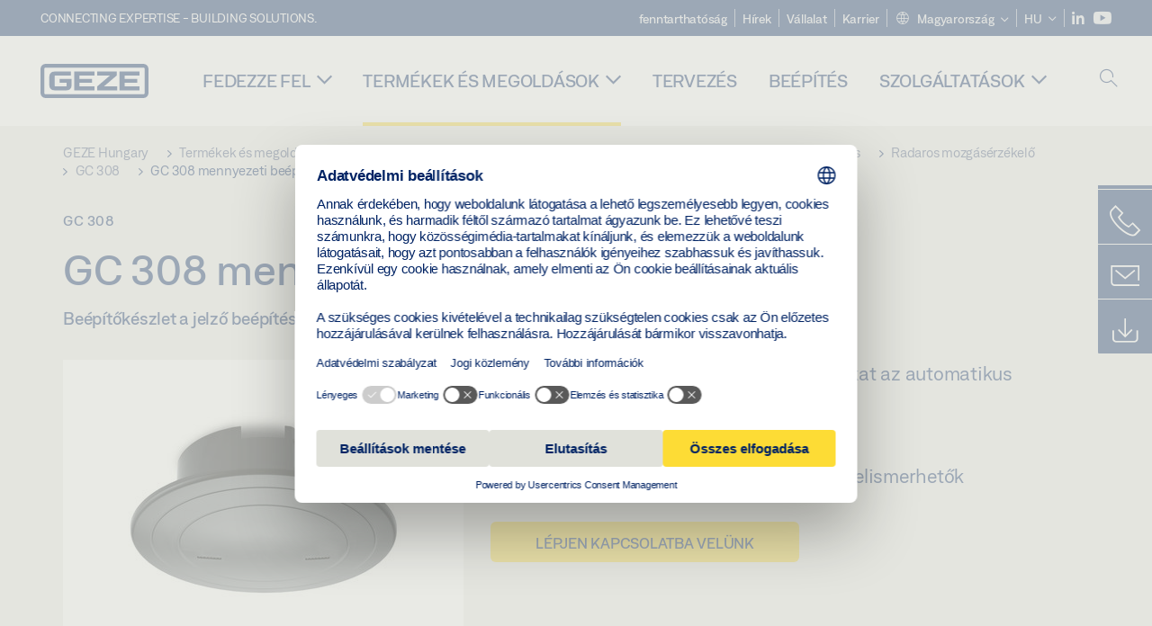

--- FILE ---
content_type: text/html; charset=utf-8
request_url: https://www.geze.hu/hu/termekek-es-megoldasok/p_143104
body_size: 23583
content:
<!DOCTYPE html>
<html lang="hu-hu" class=" scroll-top" load-recaptcha="1">
<head><script data-language="hu" id="usercentrics-cmp" src="https://web.cmp.usercentrics.eu/ui/loader.js" data-settings-id="wSyJrxLmcV8Aod" async></script>
    <meta charset="utf-8">

<!-- 
	This website is powered by TYPO3 - inspiring people to share!
	TYPO3 is a free open source Content Management Framework initially created by Kasper Skaarhoj and licensed under GNU/GPL.
	TYPO3 is copyright 1998-2026 of Kasper Skaarhoj. Extensions are copyright of their respective owners.
	Information and contribution at https://typo3.org/
-->


<title>GC 308 mennyezeti beépítőkészlet | GEZE</title>
<meta name="generator" content="TYPO3 CMS">
<meta name="description" content="Beépítőkészlet a jelző beépítéséhez a mennyezetbe">
<meta name="viewport" content="width=device-width, initial-scale=1.0">
<meta property="og:description" content="Beépítőkészlet a jelző beépítéséhez a mennyezetbe">
<meta property="og:title" content="GC 308 mennyezeti beépítőkészlet">
<meta name="twitter:description" content="Beépítőkészlet a jelző beépítéséhez a mennyezetbe">
<meta name="twitter:title" content="GC 308 mennyezeti beépítőkészlet">
<meta name="twitter:card" content="summary">


<link rel="stylesheet" href="/_assets/c1f754f6fbf4f5fa4c67c9b3628e318e/b13-Css/main.css?1768903749" media="all">


<script>
var TYPO3 = Object.assign(TYPO3 || {}, Object.fromEntries(Object.entries({"settings":{"TS":{"pbox":"https:\/\/cdn.image.geze.com\/im\/%s\/pboxx-pixelboxx-%d\/%s"}},"lang":{"productPdfViewer.shareSuccess":"PDF-Link Successfully shared","productPdfViewer.copySuccess":"PDF-Link Successfully copied","productPdfViewer.ariaLabelDownload":"Download","productPdfViewer.ariaLabelCurrentPage":"Current page","productPdfViewer.ariaLabelZoom":"Zoomfactor","plugin.products.noDataAvailable":"Could not load data. Please reload or try again later.","plugin.products.productNotFound":"The requested product could not be found.","plugin.products.productCategoryNotFound":"The requested product category could not be found.","plugin.products.adviserNotFound":"The requested adviser could not be found.","plugin.products.show.label.moreProducts":"Tov\u00e1bb a term\u00e9kekhez","plugin.products.show.label.products.singular":"Term\u00e9k","plugin.products.show.label.products.plural":"Term\u00e9kek","plugin.products.show.intro.contactUsButtonLabel":"L\u00e9pjen kapcsolatba vel\u00fcnk","plugin.products.show.toc.section1":"Term\u00e9kek \u00e1ttekint\u00e9se","plugin.products.show.toc.section2":"Specifik\u00e1ci\u00f3k","plugin.products.show.toc.section3":"Let\u00f6lt\u00e9sek","plugin.products.show.toc.section4":"V\u00e1ltozatok \u00e9s tartoz\u00e9kok","plugin.products.show.showMore":"T\u00f6bb mutat\u00e1sa","plugin.products.show.applicationAreas.header":"Alkalmaz\u00e1si ter\u00fcletek","plugin.products.show.configurationVariants.header":"konfigur\u00e1ci\u00f3s v\u00e1ltozatok","plugin.products.show.toc.section5":"Szerviz \u00e9s kapcsolat","plugin.products.show.section.2.header.1":"Specifik\u00e1ci\u00f3k \u00f6sszehasonl\u00edt\u00e1sa","plugin.products.show.section.2.header.2":"Term\u00e9kspecifik\u00e1ci\u00f3k","plugin.products.show.section.3.header":"Let\u00f6lt\u00e9sek","plugin.products.accordion.label.Checkliste":"Ellen\u0151rz\u0151lista","plugin.products.accordion.label.Flyer\/Folder":"Sz\u00f3r\u00f3lap\/Mappa","plugin.products.accordion.label.Presseartikel":"Sajt\u00f3cikk","plugin.products.accordion.label.Verkaufsfreigabe":"Kereskedelmi kiadv\u00e1ny","plugin.products.show.section.4.header":"V\u00e1ltozatok \u00e9s tartoz\u00e9kok","plugin.products.show.section.4.tabs.accessories":"Tartoz\u00e9kok","plugin.products.show.section.4.tabs.productTypes":"T\u00edpusok","plugin.products.show.section.4.tabs.material":"Szerel\u0151anyag","plugin.products.show.section.4.tabs.parts":"Komponensek","plugin.products.show.section.4.tabs.productVariants":"V\u00e1ltozatok","plugin.products.showOnlyDifferences":"Csak a k\u00fcl\u00f6nbs\u00e9gek megjelen\u00edt\u00e9se","plugin.products.show.section.5.header":"Hogyan seg\u00edthet\u00fcnk \u00d6nnek?","plugin.products.show.featurestable.feature.value.yes":"Igen","plugin.products.show.featurestable.feature.value.no":"Nem","plugin.products.show.variants.designation":"Megnevez\u00e9s","plugin.products.show.accessories.type.parts":"Alkatr\u00e9szek","plugin.products.show.accessories.type.material":"Anyag","plugin.products.show.accessories.type.accessories":"Tartoz\u00e9kok","plugin.products.show.accessories.type.productTypes":"T\u00edpus","plugin.products.show.accessories.type.type":"T\u00edpus","plugin.products.show.accessories.type.accessories.button.showmore":"Tartoz\u00e9kok","plugin.products.show.accessories.button.showmore":"tov\u00e1bbiak bet\u00f6lt\u00e9se","plugin.products.show.section.5.teaser.1.header":"GEZE szolg\u00e1ltat\u00e1sok","plugin.products.show.section.5.teaser.2.header":"\u00dczletkeres\u0151","plugin.products.show.section.5.teaser.3.header":"Workshopok","plugin.products.serviceTeaser.1.linkTitle":"GEZE szolg\u00e1ltat\u00e1sok","plugin.products.serviceTeaser.1.imgAltTitle":"GEZE szolg\u00e1ltat\u00e1sok","plugin.products.serviceTeaser.1.header":"GEZE szolg\u00e1ltat\u00e1sok","plugin.products.serviceTeaser.1.description":"A rendszeres karbantart\u00e1s biztos\u00edtja a funkcionalit\u00e1st \u00e9s meg\u0151rzi rendszereinek \u00e9rt\u00e9k\u00e9t.","plugin.products.serviceTeaser.2.linkTitle":"\u00dczletkeres\u0151","plugin.products.serviceTeaser.2.imgAltTitle":"\u00dczletkeres\u0151","plugin.products.serviceTeaser.2.header":"\u00dczletkeres\u0151","plugin.products.serviceTeaser.2.description":"Tal\u00e1lja meg gyorsan \u00e9s egyszer\u0171en az \u00d6n GEZE term\u00e9keit forgalmaz\u00f3 m\u00e1rkakeresked\u0151t.","plugin.products.serviceTeaser.3.linkTitle":"Workshopok","plugin.products.serviceTeaser.3.imgAltTitle":"Workshopok","plugin.products.serviceTeaser.3.header":"Workshopok","plugin.products.serviceTeaser.3.description":"\u00c1tfog\u00f3 min\u0151s\u00edt\u00e9si programot k\u00edn\u00e1lunk a GEZE term\u00e9kek sz\u00e1m\u00e1ra, valamint aktu\u00e1lis t\u00e9m\u00e1kat szakembereknek.","plugin.products.serviceTeaser.4.linkTitle":"P\u00f3talkatr\u00e9szek","plugin.products.serviceTeaser.4.imgAltTitle":"P\u00f3talkatr\u00e9szek","plugin.products.serviceTeaser.4.header":"P\u00f3talkatr\u00e9szek","plugin.products.serviceTeaser.4.description":"Rakt\u00e1rainkban megtal\u00e1lja az eredeti p\u00f3talkatr\u00e9szek teljes k\u00edn\u00e1lat\u00e1t, ide\u00e9rtve a r\u00e9gi rendszerekhez val\u00f3kat is.","plugin.products.contact.header":"Kapcsolat","plugin.products.contact.hotline.standard":"Sz\u00edvesen seg\u00edt\u00fcnk","plugin.products.contact.hotline.standard.tel":"+49-7152-203-0","plugin.products.contact.hotline.architects":"Forr\u00f3dr\u00f3t \u00e9p\u00edt\u00e9szek sz\u00e1m\u00e1ra","plugin.products.contact.hotline.architects.tel":"+49-7152-203-112","plugin.products.contact.hotline.architects.info":"(7:30 \u2013 17:00)","plugin.products.contact.hotline.service":"Szerviz forr\u00f3dr\u00f3t","plugin.products.contact.hotline.service.tel":"+49-1802-923392","plugin.products.contact.hotline.service.info":"(0,06 \u20ac \/ vezet\u00e9kes telefonr\u00f3l, mobiltelefonr\u00f3l max. 0,42 \u20ac)","plugin.products.contact.hotline.callback.headline":"Visszah\u00edv\u00e1s szolg\u00e1ltat\u00e1s","plugin.products.contact.hotline.callback.toform":"\u00fczenet k\u00fcld\u00e9se","plugin.products.contact.hotline.writeus.headline":"\u00cdrjon nek\u00fcnk","plugin.products.contact.hotline.writeus.toform":"\u00fczenet k\u00fcld\u00e9se","plugin.products.category.notfound.header":"Term\u00e9kkateg\u00f3ria nem tal\u00e1lhat\u00f3.","plugin.products.productasset.notfound.header":"Term\u00e9keszk\u00f6z nem tal\u00e1lhat\u00f3.","plugin.products.product.notfound.header":"Term\u00e9k nem tal\u00e1lhat\u00f3.","plugin.products.productlist.productdetails":"Term\u00e9kr\u00e9szletek","plugin.products.productlist.loadmore":"tov\u00e1bbiak bet\u00f6lt\u00e9se","plugin.products.productlist.feature.no":"Nem","plugin.products.productlist.feature.yes":"Igen","plugin.products.productlist.feature.more":"Term\u00e9kr\u00e9szletek","plugin.products.productcategorylist.headline":"Term\u00e9ktan\u00e1csad\u00f3","plugin.products.productcategorylist.copy":" ","plugin.products.productcategorylist.more":"Erre","plugin.products.productdetail.product":"Term\u00e9k","plugin.products.productasset.product-asset-id":"Term\u00e9keszk\u00f6z azonos\u00edt\u00f3","plugin.products.productcategory.product-category-id":"Term\u00e9kkateg\u00f3ria azonos\u00edt\u00f3","plugin.products.awards.headline":"Ez a term\u00e9k d\u00edjat kapott","plugin.products.gallery.headline":"Beszerel\u00e9si helyzetek a referenciaobjektumokban \u00e9s a vide\u00f3kban","plugin.products.productdetail.safety-note":"Biztons\u00e1gi el\u0151\u00edr\u00e1s","plugin.products.faceting.header":"Sz\u0171r\u0151","plugin.products.faceting.default-option-select":"K\u00e9rj\u00fck, v\u00e1lasszon","plugin.products.faceting.chose":" kiv\u00e1lasztva","plugin.products.faceting.reset-button":"Kiv\u00e1laszt\u00e1s vissza\u00e1ll\u00edt\u00e1sa","plugin.products.productdetail.product-note.headline":"Megjegyz\u00e9s a bemutatott term\u00e9kekkel kapcsolatban","plugin.products.productdetail.product-note.text":"A fent eml\u00edtett term\u00e9kek form\u00e1jukat, t\u00edpusukat, jellemz\u0151iket \u00e9s funkci\u00f3ikat (kialak\u00edt\u00e1s, m\u00e9retek, el\u00e9rhet\u0151s\u00e9g, j\u00f3v\u00e1hagy\u00e1sok, szabv\u00e1nyok stb.) tekintve orsz\u00e1gonk\u00e9nt elt\u00e9r\u0151ek lehetnek. K\u00e9rd\u00e9sek eset\u00e9n k\u00e9rj\u00fck, forduljon GEZE kapcsolattart\u00f3j\u00e1hoz vagy k\u00fcldj\u00f6n nek\u00fcnk ","plugin.products.productdetail.product-note.mail.subject":"Product request","plugin.products.productdetail.product-note.mail.link-name":"E-Mail","plugin.products.faceting.filterTitle":"Sz\u0171r\u0151","plugin.products.faceting.filterButton":"Eredm\u00e9ny megjelen\u00edt\u00e9se","sharing.shareSuccess":"Link Successfully shared","sharing.copySuccess":"Link Successfully copied","sharing.ariaLabelShare":"Share"}}).filter((entry) => !['__proto__', 'prototype', 'constructor'].includes(entry[0]))));

</script>
<script src="/typo3temp/assets/js/69deb20bc65f1a7cd0d375113fa207c8.js?1768903855"></script>


<meta http-equiv="X-UA-Compatible" content="IE=edge"><!-- TYPO3 ID:16050--><!-- Google Tag Manager -->
<script type="text/javascript">
    window.consentFallbackmessage = 'Kiválasztott sütibeállításai miatt nem láthatja ezt a tartalmat. Kérjük, az elem megjelenítéséhez hagyja jóvá a sütik és idegen tartalmak használatát a „Funkciók” kategóriában.';
    window.consentFallbackbutton = 'Sütibeállítások módosítása';
    window.enableUsercentrics = true;
    window.dataLayer = window.dataLayer || [];
</script>


<script type="text/javascript">
    LoadGTM();

    dataLayer.push("consent", "default", {
        ad_user_data: "denied",
        ad_personalization: "denied",
        ad_storage: "denied",
        analytics_storage: "denied",
        wait_for_update: 2000
    });

    window.addEventListener("ucEvent", function (e) {
        dataLayer.push("set", "ads_data_redaction", true);

        if (e.detail && e.detail.event == "consent_status") {
            if( e.detail && e.detail.event == "consent_status") {
                var ucAnalyticsService = 'Google Analytics';
                var ucAdService = 'Google Ads Remarketing';

                if(e.detail.hasOwnProperty(ucAnalyticsService) && e.detail.hasOwnProperty(ucAdService))
                {
                    dataLayer.push("consent", "update", {
                        ad_storage: e.detail[ucAdService] ? 'granted':'denied',
                        ad_user_data: e.detail[ucAdService] ? 'granted':'denied',
                        ad_personalization: e.detail[ucAdService] ? 'granted':'denied',
                        analytics_storage: e.detail[ucAnalyticsService] ? 'granted':'denied'
                    });
                }
                else {
                    if(e.detail.hasOwnProperty(ucAdService)) {
                        dataLayer.push("consent", "update", {
                            ad_storage: e.detail[ucAdService] ? 'granted':'denied',
                            ad_user_data: e.detail[ucAdService] ? 'granted':'denied',
                            ad_personalization: e.detail[ucAdService] ? 'granted':'denied'
                        });
                    }
                    if(e.detail.hasOwnProperty(ucAnalyticsService)) {
                        dataLayer.push("consent", "update", {
                            analytics_storage: e.detail[ucAnalyticsService] ? 'granted':'denied'
                        });
                    }
                }
            }
        }
    });

    function LoadGTM() {
        if (window.gtmLoaded) {
            return;
        }
        window.gtmLoaded = true;
        (function(w,d,s,l,i){w[l]=w[l]||[];w[l].push({'gtm.start': new Date().getTime(),event:'gtm.js'});var f=d.getElementsByTagName(s)[0],j=d.createElement(s),dl=l!='dataLayer'?'&l='+l:'';j.async=true;j.src='https://www.googletagmanager.com/gtm.js?id='+i+dl;f.parentNode.insertBefore(j,f);})(window,document,'script','dataLayer','GTM-KP68TZ2');
        (function(w,d,s,l,i){w[l]=w[l]||[];w[l].push({'gtm.start': new Date().getTime(),event:'gtm.js'});var f=d.getElementsByTagName(s)[0],j=d.createElement(s),dl=l!='dataLayer'?'&l='+l:'';j.async=true;j.src= 'https://www.googletagmanager.com/gtm.js?id='+i+dl;f.parentNode.insertBefore(j,f);})(window,document,'script','dataLayer','GTM-N85K2HS');
    }
</script>
<!-- End Google Tag Manager -->
<link rel="shortcut icon" type="image/png" href="/_assets/c1f754f6fbf4f5fa4c67c9b3628e318e/Icons/favicon.png"><link rel="shortcut icon" type="image/x-icon" href="/_assets/c1f754f6fbf4f5fa4c67c9b3628e318e/Icons/favicon.ico"><link rel="preload" href="/_assets/c1f754f6fbf4f5fa4c67c9b3628e318e/webfonts/geze_ui/geze_ui.ttf" as="font" type="font/ttf" crossorigin><script>var B = B || {};B.currentBaseUrl = "https://www.geze.hu/hu";</script>
<link rel="canonical" href="https://www.geze.hu/hu/termekek-es-megoldasok/nyiloajtok/tartozekok_nyiloajtokhoz/vezerloelemek_es_erzekelok/vezerles/radaros_mozgaserzekelo/gc_308/gc_308_mennyezeti_beepitokeszlet/p_143104">

<link rel="alternate" hreflang="de-de" href="https://www.geze.de/de/produkte-loesungen/drehtueren/zubehoer_fuer_drehtueren/ansteuerelemente_und_sensorik/ansteuerung/radarbewegungsmelder/gc_308/gc_308_deckeneinbausatz/p_143104">
<link rel="alternate" hreflang="en-de" href="https://www.geze.de/en/products-solutions/swing_doors/accessories_for_swing_doors/activation_devices_and_sensor_systems/activation/radar_movement_detectors/gc_308/gc_308_ceiling_installation_kit/p_143104">
<link rel="alternate" hreflang="x-default" href="https://www.geze.com/en/products-solutions/swing_doors/accessories_for_swing_doors/activation_devices_and_sensor_systems/activation/radar_movement_detectors/gc_308/gc_308_ceiling_installation_kit/p_143104">
<link rel="alternate" hreflang="de-at" href="https://www.geze.at/de/produkte-loesungen/drehtueren/zubehoer_fuer_drehtueren/ansteuerelemente_und_sensorik/ansteuerung/radarbewegungsmelder/gc_308/gc_308_deckeneinbausatz/p_143104">
<link rel="alternate" hreflang="en-at" href="https://www.geze.at/en/products-solutions/swing_doors/accessories_for_swing_doors/activation_devices_and_sensor_systems/activation/radar_movement_detectors/gc_308/gc_308_ceiling_installation_kit/p_143104">
<link rel="alternate" hreflang="de-ch" href="https://www.geze.ch/de/produkte-loesungen/drehtueren/zubehoer_fuer_drehtueren/ansteuerelemente_und_sensorik/ansteuerung/radarbewegungsmelder/gc_308/gc_308_deckeneinbausatz/p_143104">
<link rel="alternate" hreflang="en-ch" href="https://www.geze.ch/en/products-solutions/swing_doors/accessories_for_swing_doors/activation_devices_and_sensor_systems/activation/radar_movement_detectors/gc_308/gc_308_ceiling_installation_kit/p_143104">
<link rel="alternate" hreflang="fr-ch" href="https://www.geze.ch/fr/produits-et-solutions/portes_battantes/accessoires_pour_portes_battantes/organes_de_commande_et_de_securite/commande/detecteur_de_mouvement_a_radar/gc_308/gc_308_kit_de_montage_au_plafond/p_143104">
<link rel="alternate" hreflang="en-gb" href="https://www.geze.co.uk/en/products-solutions/swing_doors/accessories_for_swing_doors/activation_devices_and_sensor_systems/activation/radar_movement_detectors/gc_308/gc_308_ceiling_installation_kit/p_143104">
<link rel="alternate" hreflang="en-za" href="https://www.geze.co.za/en/products-solutions/swing_doors/accessories_for_swing_doors/activation_devices_and_sensor_systems/activation/radar_movement_detectors/gc_308/gc_308_ceiling_installation_kit/p_143104">
<link rel="alternate" hreflang="en-es" href="https://www.geze.es/en/products-solutions/swing_doors/accessories_for_swing_doors/activation_devices_and_sensor_systems/activation/radar_movement_detectors/gc_308/gc_308_ceiling_installation_kit/p_143104">
<link rel="alternate" hreflang="es-es" href="https://www.geze.es/es/productos-y-soluciones/puertas_batientes/accesorios_para_puertas_batientes/dispositivos_de_accionamiento_y_sensores/accionamiento/sensor_de_movimientos_por_radar/gc_308/kit_de_montaje_de_techo_gc_308/p_143104">
<link rel="alternate" hreflang="en-fr" href="https://www.geze.fr/en/products-solutions/swing_doors/accessories_for_swing_doors/activation_devices_and_sensor_systems/activation/radar_movement_detectors/gc_308/gc_308_ceiling_installation_kit/p_143104">
<link rel="alternate" hreflang="fr-fr" href="https://www.geze.fr/fr/produits-et-solutions/portes_battantes/accessoires_pour_portes_battantes/organes_de_commande_et_de_securite/commande/detecteur_de_mouvement_a_radar/gc_308/gc_308_kit_de_montage_au_plafond/p_143104">
<link rel="alternate" hreflang="en-it" href="https://www.geze.it/en/products-solutions/swing_doors/accessories_for_swing_doors/activation_devices_and_sensor_systems/activation/radar_movement_detectors/gc_308/gc_308_ceiling_installation_kit/p_143104">
<link rel="alternate" hreflang="it-it" href="https://www.geze.it/it/prodotti-e-soluzioni/porte_a_battente/accessori_per_porte_a_battente/elementi_di_controllo_e_sensori/attivazione/rilevatore_di_movimento_radar/gc_308/kit_per_montaggio_a_soffitto_gc_308/p_143104">
<link rel="alternate" hreflang="en-nl" href="https://www.geze.nl/en/products-solutions/swing_doors/accessories_for_swing_doors/activation_devices_and_sensor_systems/activation/radar_movement_detectors/gc_308/gc_308_ceiling_installation_kit/p_143104">
<link rel="alternate" hreflang="nl-nl" href="https://www.geze.nl/nl/producten-oplossingen/draaideuren/toebehoren_voor_draaideuren/aanstuurelementen_en_sensoren/aansturing/radarbewegingsmelder/gc_308/gc_308_plafondinbouwset/p_143104">
<link rel="alternate" hreflang="en-be" href="https://www.geze.be/en/products-solutions/swing_doors/accessories_for_swing_doors/activation_devices_and_sensor_systems/activation/radar_movement_detectors/gc_308/gc_308_ceiling_installation_kit/p_143104">
<link rel="alternate" hreflang="fr-be" href="https://www.geze.be/fr/produits-et-solutions/portes_battantes/accessoires_pour_portes_battantes/organes_de_commande_et_de_securite/commande/detecteur_de_mouvement_a_radar/gc_308/gc_308_kit_de_montage_au_plafond/p_143104">
<link rel="alternate" hreflang="nl-be" href="https://www.geze.be/nl/producten-oplossingen/draaideuren/toebehoren_voor_draaideuren/aanstuurelementen_en_sensoren/aansturing/radarbewegingsmelder/gc_308/gc_308_plafondinbouwset/p_143104">
<link rel="alternate" hreflang="en-pl" href="https://www.geze.pl/en/products-solutions/swing_doors/accessories_for_swing_doors/activation_devices_and_sensor_systems/activation/radar_movement_detectors/gc_308/gc_308_ceiling_installation_kit/p_143104">
<link rel="alternate" hreflang="pl-pl" href="https://www.geze.pl/pl/produkty-i-rozwiazania/drzwi_rozwierane/akcesoria_do_drzwi_rozwieranych/elementy_sterujace_i_czujniki/sterowanie/radarowy_czujnik_ruchu/gc_308/gc_308_zestaw_do_montazu_sufitowego/p_143104">
<link rel="alternate" hreflang="en-no" href="https://www.geze.no/en/products-solutions/swing_doors/accessories_for_swing_doors/activation_devices_and_sensor_systems/activation/radar_movement_detectors/gc_308/gc_308_ceiling_installation_kit/p_143104">
<link rel="alternate" hreflang="nb-no" href="https://www.geze.no/nb/produkter-og-loesninger/slagdoerer/tilbehoer_til_slagdoerer/styreelementer_og_sensorer/styring/radarbevegelsesdetektor/gc_308/gc_308_takmonteringssett/p_143104">
<link rel="alternate" hreflang="en-se" href="https://www.geze.se/en/products-solutions/swing_doors/accessories_for_swing_doors/activation_devices_and_sensor_systems/activation/radar_movement_detectors/gc_308/gc_308_ceiling_installation_kit/p_143104">
<link rel="alternate" hreflang="sv-se" href="https://www.geze.se/sv/produkter-och-loesningar/slagdoerrar/tillbehoer_till_slagdoerrar/aktiveringselement_och_sensorik/aktivering/radarroerelsedetektor/gc_308/gc_308_takmonteringssats/p_143104">
<link rel="alternate" hreflang="en-dk" href="https://www.geze.dk/en/products-solutions/swing_doors/accessories_for_swing_doors/activation_devices_and_sensor_systems/activation/radar_movement_detectors/gc_308/gc_308_ceiling_installation_kit/p_143104">
<link rel="alternate" hreflang="da-dk" href="https://www.geze.dk/da/produkter-og-loesninger/haengslede_doere/tilbehoer_til_haengslede_doere/aktiveringselementer_og_sensorer/aktivering/radarbevaegelsessensor/gc_308/gc_308_loftindbygningssaet/p_143104">
<link rel="alternate" hreflang="en-tr" href="https://www.geze.com.tr/en/products-solutions/swing_doors/accessories_for_swing_doors/activation_devices_and_sensor_systems/activation/radar_movement_detectors/gc_308/gc_308_ceiling_installation_kit/p_143104">
<link rel="alternate" hreflang="tr-tr" href="https://www.geze.com.tr/tr/ueruenler-ve-coezuemler/dairesel_kapilar/dairesel_acilir_kanatli_kapi_icin_aksesuarlar/gecis_kontrol_sistemleri_ve_sensoerler/kontrol/radar_hareket_sensoerue/gc_308/gc_308_tavan_montaj_kiti/p_143104">
<link rel="alternate" hreflang="en-hu" href="https://www.geze.hu/en/products-solutions/swing_doors/accessories_for_swing_doors/activation_devices_and_sensor_systems/activation/radar_movement_detectors/gc_308/gc_308_ceiling_installation_kit/p_143104">
<link rel="alternate" hreflang="hu-hu" href="https://www.geze.hu/hu/termekek-es-megoldasok/nyiloajtok/tartozekok_nyiloajtokhoz/vezerloelemek_es_erzekelok/vezerles/radaros_mozgaserzekelo/gc_308/gc_308_mennyezeti_beepitokeszlet/p_143104">
<link rel="alternate" hreflang="en-hr" href="https://www.geze.hr/en/products-solutions/swing_doors/accessories_for_swing_doors/activation_devices_and_sensor_systems/activation/radar_movement_detectors/gc_308/gc_308_ceiling_installation_kit/p_143104">
<link rel="alternate" hreflang="hr-hr" href="https://www.geze.hr/hr/proizvodi-i-rjesenja/zaokretna_vrata/pribor_uz_zaokretna_vrata/pokretacki_sklopovi_i_senzori/aktivacija/radarski_detektor_pokreta/gc_308/komplet_za_stropnu_ugradnju_gc_308/p_143104">
<link rel="alternate" hreflang="en-ae" href="https://www.geze.ae/en/products-solutions/swing_doors/accessories_for_swing_doors/activation_devices_and_sensor_systems/activation/radar_movement_detectors/gc_308/gc_308_ceiling_installation_kit/p_143104">
<link rel="alternate" hreflang="en-pt" href="https://www.geze.pt/en/products-solutions/swing_doors/accessories_for_swing_doors/activation_devices_and_sensor_systems/activation/radar_movement_detectors/gc_308/gc_308_ceiling_installation_kit/p_143104">
<link rel="alternate" hreflang="pt-pt" href="https://www.geze.pt/pt/produtos-solucoes/portas_batentes/acessorios_para_portas_batentes/elementos_de_ativacao_e_sistema_de_sensores/ativacao/sensor_de_movimento_por_radar/gc_308/gc_308_conjunto_de_montagem_no_teto/p_143104">
</head>
<body class="hungary EntryPage">


<!-- Skip-Link -->
<a href="#content" class="sr-only sr-only-focusable" id="skip">
    <div class="container">
        <span class="skiplink-text">Skip to main content</span>
    </div>
</a>

<div class="pageWrapper  body-bg-top">
    <!-- fixedNavbar -->
    

<header id="top" class="header">

    <div class="claim">
        Connecting expertise - building solutions.
    </div>

    <div class="navbar navbar-fixed-top" role="navigation">
        <div class="container">
            <div class="navbar-header">
                
                    <button aria-expanded="false" aria-label="Kapcsolja be a navigációt" class="navbar-toggle header-button" data-toggle="collapse" data-target=".navbar-collapse">
                        <span class="ico-menu"></span>
                        <span class="ico-close"></span>
                    </button>
                

                

                
                    <button aria-expanded="false" aria-label="Kapcsolja be az oldalsávot" class="navbar-toggle header-button sidebar-header-button" data-target=".sidebar">
                        <span class="ico-sidebar"></span>
                        <span class="ico-close"></span>
                    </button>
                

                
                    <button aria-expanded="false" aria-label="Kapcsolja be a Mobilkeresést" class="navbar-toggle header-button b_header-search__toggle-mobile bJS_search-toggle-mobile">
                        <span class="ico-search" aria-hidden="true" aria-label="open search"></span>
                        <span class="ico-close" aria-hidden="true" aria-label="close search"></span>
                    </button>
                

                
                <a href="/hu" class="navbar-brand">
    <svg class="logo" xmlns="http://www.w3.org/2000/svg" viewBox="0 0 283.46 89.01" role="img"
         aria-label="Geze Logo">
        <title>GEZE</title>
        <desc>GEZE</desc>
        <g id="bounding_box-header" data-name="bounding box">
            <rect class="cls-1" fill="none" width="283.46" height="89.01"></rect>
        </g>
        <g id="GEZE_Logo-header" data-name="GEZE Logo">
            <path class="cls-2"
                  fill="#002364"
                  d="M270.27,89H13.2A13.21,13.21,0,0,1,0,75.82V13.19A13.21,13.21,0,0,1,13.2,0H270.27a13.21,13.21,0,0,1,13.2,13.19V75.82A13.21,13.21,0,0,1,270.27,89ZM13.2,9.82a3.37,3.37,0,0,0-3.37,3.36V75.82a3.37,3.37,0,0,0,3.37,3.36H270.27a3.37,3.37,0,0,0,3.37-3.36V13.19a3.37,3.37,0,0,0-3.37-3.36ZM220.75,49.23H254V39.41H220.75V30.46H260.1V20.16H207.18V68.9H260.1V58.59H220.75Zm-118.57,0h33.23V39.41H102.18V30.46h39.35V20.16H88.61V68.9h52.92V58.59H102.18Zm97.75-18.77V20.16H149v10.3h33.21L149,58.59V68.9H201.5V58.59H166.6ZM68.75,56.65a1.62,1.62,0,0,1-.66,1.51c-.12.11-.47.43-2.16.43h-26c-1.54,0-2.92-.15-3-1.95V32.39c0-1.79,1.43-1.94,3-1.94H80V20.16H36.55c-10.49,0-13.27,8-13.27,12.24V56.65c0,4.23,2.77,12.24,13.27,12.24H68.38c4.57,0,7.22-1.41,9.09-3.11a11.82,11.82,0,0,0,4-9.14V39.43H50.42v9.78H68.75Z"></path>
        </g>
    </svg>
</a>
            </div>

            <div class="nav-wrapper">
                <div class="navbar-collapse collapse">
                    <div id="menu" class="full_menu">
                        <div class="ribbon">
                            <div class="nav navbar-nav meta-nav">
                                

<ul>
    
    
        <li class="">
            <a href="https://sustainability.geze.com/en" target="_blank" title="fenntarthatóság" rel="noopener">
                
                fenntarthatóság
            </a>
        </li>
    
        <li class="">
            <a href="/hu/hirek" title="Hírek">
                
                Hírek
            </a>
        </li>
    
        <li class="">
            <a href="/hu/vallalat" title="Vállalat">
                
                Vállalat
            </a>
        </li>
    
        <li class="">
            <a href="https://career.geze.com/en" target="_blank" rel="noreferrer noopener" title="Karrier">
                
                Karrier
            </a>
        </li>
    

    


    <li class="dropdown multicolumn-list">
        <a href="#" class="dropdown-toggle" data-toggle="dropdown" role="button" aria-haspopup="true" aria-expanded="false">
            <span class="ico-sphere"></span>
            <span class="underline">Magyarország</span>
            <span class="ico-chevron_down"></span>
        </a>
        <ul class="dropdown-menu">
            
                <li>
                    <a href="https://www.geze.be/nl">
                        <span class="flag-icon flag-icon-be"></span>
                        Belgium
                    </a>
                </li>
            
                <li>
                    <a href="https://www.geze.bg/bg">
                        <span class="flag-icon flag-icon-bg"></span>
                        Bulgária
                    </a>
                </li>
            
                <li>
                    <a href="https://www.geze.com.cn/zh">
                        <span class="flag-icon flag-icon-cn"></span>
                        Kína
                    </a>
                </li>
            
                <li>
                    <a href="https://www.geze.dk/da">
                        <span class="flag-icon flag-icon-dk"></span>
                        Dánia
                    </a>
                </li>
            
                <li>
                    <a href="https://www.geze.de/de">
                        <span class="flag-icon flag-icon-de"></span>
                        Németország
                    </a>
                </li>
            
                <li>
                    <a href="https://www.geze.ee/et">
                        <span class="flag-icon flag-icon-ee"></span>
                        Észtország
                    </a>
                </li>
            
                <li>
                    <a href="https://www.geze.fi/fi">
                        <span class="flag-icon flag-icon-fi"></span>
                        Finnország
                    </a>
                </li>
            
                <li>
                    <a href="https://www.geze.fr/fr">
                        <span class="flag-icon flag-icon-fr"></span>
                        Franciaország
                    </a>
                </li>
            
                <li>
                    <a href="https://www.geze.in/hi">
                        <span class="flag-icon flag-icon-in"></span>
                        India
                    </a>
                </li>
            
                <li>
                    <a href="https://www.geze.sg/en">
                        <span class="flag-icon flag-icon-id"></span>
                        Indonézia
                    </a>
                </li>
            
                <li>
                    <a href="https://www.geze.it/it">
                        <span class="flag-icon flag-icon-it"></span>
                        Olaszország
                    </a>
                </li>
            
                <li>
                    <a href="https://www.geze.kr/en">
                        <span class="flag-icon flag-icon-kr"></span>
                        Koreai
                    </a>
                </li>
            
                <li>
                    <a href="https://www.geze.hr/hr">
                        <span class="flag-icon flag-icon-hr"></span>
                        Horvátország
                    </a>
                </li>
            
                <li>
                    <a href="https://www.geze.lv/lv">
                        <span class="flag-icon flag-icon-lv"></span>
                        Lettország
                    </a>
                </li>
            
                <li>
                    <a href="https://www.geze.lt/lt">
                        <span class="flag-icon flag-icon-lt"></span>
                        Litvánia
                    </a>
                </li>
            
                <li>
                    <a href="https://www.geze.lu/fr">
                        <span class="flag-icon flag-icon-lu"></span>
                        Luxemburg
                    </a>
                </li>
            
                <li>
                    <a href="https://www.geze.nl/nl">
                        <span class="flag-icon flag-icon-nl"></span>
                        Hollandia
                    </a>
                </li>
            
                <li>
                    <a href="https://www.geze.no/nb">
                        <span class="flag-icon flag-icon-Nem"></span>
                        Norvégia
                    </a>
                </li>
            
                <li>
                    <a href="https://www.geze.at/de">
                        <span class="flag-icon flag-icon-at"></span>
                        Ausztria
                    </a>
                </li>
            
                <li>
                    <a href="https://www.geze.pl/pl">
                        <span class="flag-icon flag-icon-pl"></span>
                        Lengyelország
                    </a>
                </li>
            
                <li>
                    <a href="https://www.geze.pt/pt">
                        <span class="flag-icon flag-icon-pt"></span>
                        Portugália
                    </a>
                </li>
            
                <li>
                    <a href="https://www.geze.ro/ro">
                        <span class="flag-icon flag-icon-ro"></span>
                        Románia
                    </a>
                </li>
            
                <li>
                    <a href="https://www.geze.ru/ru">
                        <span class="flag-icon flag-icon-ru"></span>
                        Oroszország
                    </a>
                </li>
            
                <li>
                    <a href="https://www.geze.se/sv">
                        <span class="flag-icon flag-icon-se"></span>
                        Svédország
                    </a>
                </li>
            
                <li>
                    <a href="https://www.geze.ch/de">
                        <span class="flag-icon flag-icon-ch"></span>
                        Svájc
                    </a>
                </li>
            
                <li>
                    <a href="https://www.geze.rs/sr">
                        <span class="flag-icon flag-icon-rs"></span>
                        Szerbia
                    </a>
                </li>
            
                <li>
                    <a href="https://www.geze.sg/en">
                        <span class="flag-icon flag-icon-sg"></span>
                        Szingapúr
                    </a>
                </li>
            
                <li>
                    <a href="https://www.geze.sk/sk">
                        <span class="flag-icon flag-icon-sk"></span>
                        Szlovákia
                    </a>
                </li>
            
                <li>
                    <a href="https://www.geze.si/sl">
                        <span class="flag-icon flag-icon-si"></span>
                        Szlovénia
                    </a>
                </li>
            
                <li>
                    <a href="https://www.geze.es/es">
                        <span class="flag-icon flag-icon-es"></span>
                        Spanyolország
                    </a>
                </li>
            
                <li>
                    <a href="https://www.geze.co.za/en">
                        <span class="flag-icon flag-icon-za"></span>
                        Dél-Afrika
                    </a>
                </li>
            
                <li>
                    <a href="https://www.geze.sg/en">
                        <span class="flag-icon flag-icon-tw"></span>
                        Tajvan
                    </a>
                </li>
            
                <li>
                    <a href="https://www.geze.cz/cs">
                        <span class="flag-icon flag-icon-cz"></span>
                        Cseh Köztársaság
                    </a>
                </li>
            
                <li>
                    <a href="https://www.geze.com.tr/tr">
                        <span class="flag-icon flag-icon-tr"></span>
                        Törökország
                    </a>
                </li>
            
                <li>
                    <a href="https://www.geze.ua/uk">
                        <span class="flag-icon flag-icon-ua"></span>
                        Ukrajna
                    </a>
                </li>
            
                <li>
                    <a href="https://www.geze.hu/hu">
                        <span class="flag-icon flag-icon-hu"></span>
                        Magyarország
                    </a>
                </li>
            
                <li>
                    <a href="https://www.geze.ae/en">
                        <span class="flag-icon flag-icon-ae"></span>
                        Egyesült Arab Emírségek
                    </a>
                </li>
            
                <li>
                    <a href="https://www.geze.co.uk/en">
                        <span class="flag-icon flag-icon-gb"></span>
                        Egyesült Királyság
                    </a>
                </li>
            
        </ul>
    </li>




    


    <li class="dropdown">
        
                
                    
                        <a href="#" class="dropdown-toggle" data-toggle="dropdown" role="button" aria-haspopup="true" aria-expanded="false">
                            <span class="dropdown-toggle__country">HU</span>
                            <span class="ico-chevron_down"></span>
                        </a>
                    
                
                    
                
                <ul class="dropdown-menu">
                    
                        
    <li class="active ">
        
                <a href="#" onclick="return false;">
                    magyar
                </a>
            
    </li>

                    
                        
    <li class=" ">
        
                <a hreflang="en-hu" href="/en/products-solutions/swing_doors/accessories_for_swing_doors/activation_devices_and_sensor_systems/activation/radar_movement_detectors/gc_308/gc_308_ceiling_installation_kit/p_143104">
                    english
                </a>
            
    </li>

                    
                </ul>
            
    </li>





    


    <li class="social socialnavigation">
        
            <a href="https://www.linkedin.com/company/geze-austria-gmbh/" title="LinkedIn" target="_blank" aria-label="LinkedIn">
                <span class="ico-social-linkedin"></span>
            </a>
        
            <a href="https://www.youtube.com/channel/UCZPlsFeK6o7hkFbsFAPXIdA" title="Youtube" target="_blank" aria-label="Youtube">
                <span class="ico-social-youtube"></span>
            </a>
        
    </li>




</ul>





                            </div>
                        </div>
                        
                            <ul class="nav navbar-nav main-nav" data-module="megamenu">
                                

                                    
                                    

                                    <li data-sectiontoggler
                                        class=" ">
                                        
                                        
                                                
                                            
                                        
                                                <a href="/hu/fedezze-fel" id="nav-level1-discover" class="main-nav-link main-nav-link--subpages">
                                                    Fedezze fel
                                                </a>
                                            


                                        
                                            <label for="path_12816" aria-label="Fedezze fel nyitás" class="toggle-sub" onclick="">
                                                <span class="ico-arrow_link_mobile" aria-hidden="true"></span>
                                            </label>
                                            <input id="path_12816" aria-hidden="true" tabindex="-1" class="sub-nav-check" type="checkbox">

                                            <div id="path_12816-sub" class="column-wrapper sub-nav" data-sectioncontent>
                                                <div class="container">
                                                    <div class="sub-heading">
                                                        <span>Fedezze fel</span>
                                                        <label for="path_12816" class="toggle"
                                                               title="Back">
                                                            <span class="ico-arrow_back_mobile"
                                                                  aria-hidden="true"></span>
                                                        </label>
                                                    </div>
                                                    <div class="colGroup">
                                                        <div class="groupTitle"></div>
                                                        
    
            
        

    
            
        

    
            <ul>
        
    
        

        <li >
            


        
    

        
    


    
            
                    
                            <a href="/hu/fedezze-fel/temak" id="nav-level2-topics" title="Témák" class="group-header">
                                <strong>Témák</strong>
                            </a>
                        
                
        






            
                    
                

            
        </li>
        
    
        

        <li >
            


        
    

        
    


    
            
                    
                            <a href="/hu/fedezze-fel/esettanulmanyok" id="nav-level2-case-studies" title="Esettanulmányok" class="group-header">
                                <strong>Esettanulmányok</strong>
                            </a>
                        
                
        






            
                    
                

            
        </li>
        
    
        

        <li >
            


        
    

        
    


    
            
                    
                            <a href="/hu/fedezze-fel/geze-betekintes" id="nav-level2-geze-insights" title="GEZE betekintés" class="group-header">
                                <strong>GEZE betekintés</strong>
                            </a>
                        
                
        






            
                    
                

            
        </li>
        
    
        

        <li >
            


        
    

        
    


    
            
                    
                            <a href="/hu/fedezze-fel/termekismeret" id="nav-level2-product-knowledge" title="Termékismeret" class="group-header">
                                <strong>Termékismeret</strong>
                            </a>
                        
                
        






            
                    
                

            
        </li>
        
    
        

        <li >
            


        
    

        
    


    
            
                    
                            <a href="/hu/fedezze-fel/geze-showmobile" id="nav-level2-showmobile" title="Showmobil" class="group-header">
                                <strong>Showmobil</strong>
                            </a>
                        
                
        






            
                    
                

            
        </li>
        
    

    </ul>

                                                    </div>
                                                    
                                                </div>
                                            </div>
                                        
                                    </li>
                                

                                    
                                    

                                    <li data-sectiontoggler
                                        class=" current">
                                        
                                        
                                                
                                            
                                        
                                                <a href="/hu/termekek-es-megoldasok" id="nav-level1-products-solutions" class="main-nav-link main-nav-link--subpages">
                                                    Termékek és megoldások
                                                </a>
                                            


                                        
                                            <label for="path_16050" aria-label="Termékek és megoldások nyitás" class="toggle-sub" onclick="">
                                                <span class="ico-arrow_link_mobile" aria-hidden="true"></span>
                                            </label>
                                            <input id="path_16050" aria-hidden="true" tabindex="-1" class="sub-nav-check" type="checkbox">

                                            <div id="path_16050-sub" class="column-wrapper sub-nav" data-sectioncontent>
                                                <div class="container">
                                                    <div class="sub-heading">
                                                        <span>Termékek és megoldások</span>
                                                        <label for="path_16050" class="toggle"
                                                               title="Back">
                                                            <span class="ico-arrow_back_mobile"
                                                                  aria-hidden="true"></span>
                                                        </label>
                                                    </div>
                                                    <div class="colGroup">
                                                        <div class="groupTitle">Termékek felhasználás szerint </div>
                                                        
    
            
        

    
            
        

    
            <ul>
        
    
        

        <li >
            


        
    

        
    


    
            
                    <a class="group-header" href="https://www.geze.hu/hu/termekek-es-megoldasok/nyiloajtok/c_36714" title="Nyílóajtók" id="nav-level2-cat36714">
                        
                                
                            

                        <span class="ico-drehtueren" aria-hidden="true"></span>
                        <strong>Nyílóajtók</strong>
                    </a>
                
        






            
                    
                

            
                
                <label for="path_16050_1_36714" class="toggle-sub" onclick="">
                    <span class="ico-arrow_link_mobile" aria-hidden="true"></span>
                </label>
                <input type="checkbox" id="path_16050_1_36714" tabindex="-1" class="sub-nav-check" autocomplete="off">
                
    
            
        

    
            
        

    
            <ul id="path_16050_1_36714-sub" class="sub-nav">
        
    
        
            <li class="sub-heading">
                
                <label for="path_16050_1_36714" class="toggle" title="Back">
                    <span class="ico-arrow_back_mobile" aria-hidden="true"></span>
                </label>
            </li>
        

        <li >
            


        
    

        
    


    
            
                    
                            <a href="https://www.geze.hu/hu/termekek-es-megoldasok/nyiloajtok/ajtokomfort/c_36715" title="Ajtókomfort" id="nav-level3-cat36715">
                                <span>Ajtókomfort</span>
                            </a>
                        
                
        






            
                    
                

            
        </li>
        
    
        

        <li >
            


        
    

        
    


    
            
                    
                            <a href="https://www.geze.hu/hu/termekek-es-megoldasok/nyiloajtok/ajtocsukok/c_36719" title="Ajtócsukók" id="nav-level3-cat36719">
                                <span>Ajtócsukók</span>
                            </a>
                        
                
        






            
                    
                

            
        </li>
        
    
        

        <li >
            


        
    

        
    


    
            
                    
                            <a href="https://www.geze.hu/hu/termekek-es-megoldasok/nyiloajtok/padlocsukok/c_36727" title="Padlócsukók" id="nav-level3-cat36727">
                                <span>Padlócsukók</span>
                            </a>
                        
                
        






            
                    
                

            
        </li>
        
    
        

        <li >
            


        
    

        
    


    
            
                    
                            <a href="https://www.geze.hu/hu/termekek-es-megoldasok/nyiloajtok/integralt_ajtocsuko/c_36733" title="Integrált ajtócsukó" id="nav-level3-cat36733">
                                <span>Integrált ajtócsukó</span>
                            </a>
                        
                
        






            
                    
                

            
        </li>
        
    
        

        <li >
            


        
    

        
    


    
            
                    
                            <a href="https://www.geze.hu/hu/termekek-es-megoldasok/nyiloajtok/roegzitorendszerek/c_36739" title="Rögzítőrendszerek" id="nav-level3-cat36739">
                                <span>Rögzítőrendszerek</span>
                            </a>
                        
                
        






            
                    
                

            
        </li>
        
    
        

        <li >
            


        
    

        
    


    
            
                    
                            <a href="https://www.geze.hu/hu/termekek-es-megoldasok/nyiloajtok/automata_ajtomozgatok/c_36746" title="Automata ajtómozgatók" id="nav-level3-cat36746">
                                <span>Automata ajtómozgatók</span>
                            </a>
                        
                
        






            
                    
                

            
        </li>
        
    
        

        <li >
            


        
    

        
    


    
            
                    
                            <a href="https://www.geze.hu/hu/termekek-es-megoldasok/nyiloajtok/frisslevego_bevezeto_rendszerek/c_36790" title="Frisslevegő-bevezető rendszerek" id="nav-level3-cat36790">
                                <span>Frisslevegő-bevezető rendszerek</span>
                            </a>
                        
                
        






            
                    
                

            
        </li>
        
    
        

        <li >
            


        
    

        
    


    
            
                    
                            <a href="https://www.geze.hu/hu/termekek-es-megoldasok/nyiloajtok/tartozekok_nyiloajtokhoz/c_37487" title="Tartozékok nyílóajtókhoz" id="nav-level3-cat37487">
                                <span>Tartozékok nyílóajtókhoz</span>
                            </a>
                        
                
        






            
                    
                

            
        </li>
        
    
        

        <li >
            


        
    

        
    


    
            
                    
                            <a href="https://www.geze.hu/hu/termekek-es-megoldasok/egyedi-nyiloajto-megoldas" title="Egyedi nyílóajtó megoldás" id="nav-level3-individual-swing-door-solutions">
                                <span>Egyedi nyílóajtó megoldás</span>
                            </a>
                        
                
        






            
                    
                

            
        </li>
        
    

    </ul>

            
        </li>
        
    
        

        <li >
            


        
    

        
    


    
            
                    <a class="group-header" href="https://www.geze.hu/hu/termekek-es-megoldasok/toloajtok/c_36758" title="Tolóajtók" id="nav-level2-cat36758">
                        
                                
                            

                        <span class="ico-schiebetueren" aria-hidden="true"></span>
                        <strong>Tolóajtók</strong>
                    </a>
                
        






            
                    
                

            
                
                <label for="path_16050_2_36758" class="toggle-sub" onclick="">
                    <span class="ico-arrow_link_mobile" aria-hidden="true"></span>
                </label>
                <input type="checkbox" id="path_16050_2_36758" tabindex="-1" class="sub-nav-check" autocomplete="off">
                
    
            
        

    
            
        

    
            <ul id="path_16050_2_36758-sub" class="sub-nav">
        
    
        
            <li class="sub-heading">
                
                <label for="path_16050_2_36758" class="toggle" title="Back">
                    <span class="ico-arrow_back_mobile" aria-hidden="true"></span>
                </label>
            </li>
        

        <li >
            


        
    

        
    


    
            
                    
                            <a href="https://www.geze.hu/hu/termekek-es-megoldasok/toloajtok/toloajto_vasalatok/c_36759" title="Tolóajtó vasalatok" id="nav-level3-cat36759">
                                <span>Tolóajtó vasalatok</span>
                            </a>
                        
                
        






            
                    
                

            
        </li>
        
    
        

        <li >
            


        
    

        
    


    
            
                    
                            <a href="https://www.geze.hu/hu/termekek-es-megoldasok/toloajtok/automatika_toloajtok/c_36768" title="Automatika tolóajtók" id="nav-level3-cat36768">
                                <span>Automatika tolóajtók</span>
                            </a>
                        
                
        






            
                    
                

            
        </li>
        
    
        

        <li >
            


        
    

        
    


    
            
                    
                            <a href="https://www.geze.hu/hu/termekek-es-megoldasok/toloajtok/tartozekok_toloajtokhoz/c_38053" title="Tartozékok tolóajtókhoz" id="nav-level3-cat38053">
                                <span>Tartozékok tolóajtókhoz</span>
                            </a>
                        
                
        






            
                    
                

            
        </li>
        
    
        

        <li >
            


        
    

        
    


    
            
                    
                            <a href="https://www.geze.hu/hu/termekek-es-megoldasok/egyedi-toloajto-megoldas" title="Egyedi tolóajtó megoldás" id="nav-level3-individual-sliding-door-solutions">
                                <span>Egyedi tolóajtó megoldás</span>
                            </a>
                        
                
        






            
                    
                

            
        </li>
        
    

    </ul>

            
        </li>
        
    
        

        <li >
            


        
    

        
    


    
            
                    <a class="group-header" href="https://www.geze.hu/hu/termekek-es-megoldasok/forgoajtok/c_36779" title="Forgóajtók" id="nav-level2-cat36779">
                        
                                
                            

                        <span class="ico-karusselldrehtueren" aria-hidden="true"></span>
                        <strong>Forgóajtók</strong>
                    </a>
                
        






            
                    
                

            
                
                <label for="path_16050_3_36779" class="toggle-sub" onclick="">
                    <span class="ico-arrow_link_mobile" aria-hidden="true"></span>
                </label>
                <input type="checkbox" id="path_16050_3_36779" tabindex="-1" class="sub-nav-check" autocomplete="off">
                
    
            
        

    
            
        

    
            <ul id="path_16050_3_36779-sub" class="sub-nav">
        
    
        
            <li class="sub-heading">
                
                <label for="path_16050_3_36779" class="toggle" title="Back">
                    <span class="ico-arrow_back_mobile" aria-hidden="true"></span>
                </label>
            </li>
        

        <li >
            


        
    

        
    


    
            
                    
                            <a href="https://www.geze.hu/hu/termekek-es-megoldasok/forgoajtok/kezi_forgoajtok/c_36780" title="Kézi forgóajtók" id="nav-level3-cat36780">
                                <span>Kézi forgóajtók</span>
                            </a>
                        
                
        






            
                    
                

            
        </li>
        
    
        

        <li >
            


        
    

        
    


    
            
                    
                            <a href="https://www.geze.hu/hu/termekek-es-megoldasok/forgoajtok/automata_forgoajtok/c_36782" title="Automata forgóajtók" id="nav-level3-cat36782">
                                <span>Automata forgóajtók</span>
                            </a>
                        
                
        






            
                    
                

            
        </li>
        
    

    </ul>

            
        </li>
        
    
        

        <li >
            


        
    

        
    


    
            
                    <a class="group-header" href="https://www.geze.hu/hu/termekek-es-megoldasok/ablakok/c_36786" title="Ablakok" id="nav-level2-cat36786">
                        
                                
                            

                        <span class="ico-fenster" aria-hidden="true"></span>
                        <strong>Ablakok</strong>
                    </a>
                
        






            
                    
                

            
                
                <label for="path_16050_4_36786" class="toggle-sub" onclick="">
                    <span class="ico-arrow_link_mobile" aria-hidden="true"></span>
                </label>
                <input type="checkbox" id="path_16050_4_36786" tabindex="-1" class="sub-nav-check" autocomplete="off">
                
    
            
        

    
            
        

    
            <ul id="path_16050_4_36786-sub" class="sub-nav">
        
    
        
            <li class="sub-heading">
                
                <label for="path_16050_4_36786" class="toggle" title="Back">
                    <span class="ico-arrow_back_mobile" aria-hidden="true"></span>
                </label>
            </li>
        

        <li >
            


        
    

        
    


    
            
                    
                            <a href="https://www.geze.hu/hu/termekek-es-megoldasok/ablakok/kezi_feluelvilagito_nyito/c_36787" title="Kézi felülvilágító nyitó" id="nav-level3-cat36787">
                                <span>Kézi felülvilágító nyitó</span>
                            </a>
                        
                
        






            
                    
                

            
        </li>
        
    
        

        <li >
            


        
    

        
    


    
            
                    
                            <a href="https://www.geze.hu/hu/termekek-es-megoldasok/ablakok/nyitomotorok/c_36788" title="Nyitómotorok" id="nav-level3-cat36788">
                                <span>Nyitómotorok</span>
                            </a>
                        
                
        






            
                    
                

            
        </li>
        
    
        

        <li >
            


        
    

        
    


    
            
                    
                            <a href="https://www.geze.hu/hu/termekek-es-megoldasok/ablakok/reteszelomotorok/c_36789" title="Reteszelőmotorok" id="nav-level3-cat36789">
                                <span>Reteszelőmotorok</span>
                            </a>
                        
                
        






            
                    
                

            
        </li>
        
    
        

        <li >
            


        
    

        
    


    
            
                    
                            <a href="https://www.geze.hu/hu/termekek-es-megoldasok/ablakok/vasalatrendszerek/c_36791" title="Vasalatrendszerek" id="nav-level3-cat36791">
                                <span>Vasalatrendszerek</span>
                            </a>
                        
                
        






            
                    
                

            
        </li>
        
    
        

        <li >
            


        
    

        
    


    
            
                    
                            <a href="https://www.geze.hu/hu/termekek-es-megoldasok/ablakok/nyito_reteszelorendszerek/c_36792" title="Nyitó-/reteszelőrendszerek" id="nav-level3-cat36792">
                                <span>Nyitó-/reteszelőrendszerek</span>
                            </a>
                        
                
        






            
                    
                

            
        </li>
        
    
        

        <li >
            


        
    

        
    


    
            
                    
                            <a href="https://www.geze.hu/hu/termekek-es-megoldasok/ablakok/rwa_vezerlok/c_36904" title="RWA vezérlők" id="nav-level3-cat36904">
                                <span>RWA vezérlők</span>
                            </a>
                        
                
        






            
                    
                

            
        </li>
        
    
        

        <li >
            


        
    

        
    


    
            
                    
                            <a href="https://www.geze.hu/hu/termekek-es-megoldasok/ablakok/szelloztetes_vezerlok/c_36793" title="Szellőztetés vezérlők" id="nav-level3-cat36793">
                                <span>Szellőztetés vezérlők</span>
                            </a>
                        
                
        






            
                    
                

            
        </li>
        
    
        

        <li >
            


        
    

        
    


    
            
                    
                            <a href="https://www.geze.hu/hu/termekek-es-megoldasok/ablakok/intelligens_homlokzatok/c_36794" title="Intelligens homlokzatok" id="nav-level3-cat36794">
                                <span>Intelligens homlokzatok</span>
                            </a>
                        
                
        






            
                    
                

            
        </li>
        
    
        

        <li >
            


        
    

        
    


    
            
                    
                            <a href="https://www.geze.hu/hu/termekek-es-megoldasok/egyedi-ablakmegoldas" title="Egyedi ablakmegoldás" id="nav-level3-individual-window-solutions">
                                <span>Egyedi ablakmegoldás</span>
                            </a>
                        
                
        






            
                    
                

            
        </li>
        
    

    </ul>

            
        </li>
        
    
        

        <li >
            


        
    

        
    


    
            
                    <a class="group-header" href="https://www.geze.hu/hu/termekek-es-megoldasok/ueveg_valaszfalak/c_36796" title="Üveg válaszfalak" id="nav-level2-cat36796">
                        
                                
                            

                        <span class="ico-glassysteme" aria-hidden="true"></span>
                        <strong>Üveg válaszfalak</strong>
                    </a>
                
        






            
                    
                

            
                
                <label for="path_16050_5_36796" class="toggle-sub" onclick="">
                    <span class="ico-arrow_link_mobile" aria-hidden="true"></span>
                </label>
                <input type="checkbox" id="path_16050_5_36796" tabindex="-1" class="sub-nav-check" autocomplete="off">
                
    
            
        

    
            
        

    
            <ul id="path_16050_5_36796-sub" class="sub-nav">
        
    
        
            <li class="sub-heading">
                
                <label for="path_16050_5_36796" class="toggle" title="Back">
                    <span class="ico-arrow_back_mobile" aria-hidden="true"></span>
                </label>
            </li>
        

        <li >
            


        
    

        
    


    
            
                    
                            <a href="https://www.geze.hu/hu/termekek-es-megoldasok/ueveg_valaszfalak/mozgathato_ueveg_valaszfalak/c_36797" title="Mozgatható üveg válaszfalak" id="nav-level3-cat36797">
                                <span>Mozgatható üveg válaszfalak</span>
                            </a>
                        
                
        






            
                    
                

            
        </li>
        
    
        

        <li >
            


        
    

        
    


    
            
                    
                            <a href="https://www.geze.hu/hu/termekek-es-megoldasok/ueveg_valaszfalak/roegzitett_ueveg_valaszfalak/c_36802" title="Rögzített üveg válaszfalak" id="nav-level3-cat36802">
                                <span>Rögzített üveg válaszfalak</span>
                            </a>
                        
                
        






            
                    
                

            
        </li>
        
    
        

        <li >
            


        
    

        
    


    
            
                    
                            <a href="https://www.geze.hu/hu/termekek-es-megoldasok/egyedi-valaszfal-megoldasok" title="Egyedi válaszfal megoldások" id="nav-level3-individual-partition-wall-solutions">
                                <span>Egyedi válaszfal megoldások</span>
                            </a>
                        
                
        






            
                    
                

            
        </li>
        
    

    </ul>

            
        </li>
        
    
        

        <li >
            


        
    

        
    


    
            
                    <a class="group-header" href="https://www.geze.hu/hu/termekek-es-megoldasok/beleptetes_es_biztonsag/c_36807" title="Beléptetés és biztonság" id="nav-level2-cat36807">
                        
                                
                            

                        <span class="ico-zutritt_sicherheit" aria-hidden="true"></span>
                        <strong>Beléptetés és biztonság</strong>
                    </a>
                
        






            
                    
                

            
                
                <label for="path_16050_6_36807" class="toggle-sub" onclick="">
                    <span class="ico-arrow_link_mobile" aria-hidden="true"></span>
                </label>
                <input type="checkbox" id="path_16050_6_36807" tabindex="-1" class="sub-nav-check" autocomplete="off">
                
    
            
        

    
            
        

    
            <ul id="path_16050_6_36807-sub" class="sub-nav">
        
    
        
            <li class="sub-heading">
                
                <label for="path_16050_6_36807" class="toggle" title="Back">
                    <span class="ico-arrow_back_mobile" aria-hidden="true"></span>
                </label>
            </li>
        

        <li >
            


        
    

        
    


    
            
                    
                            <a href="https://www.geze.hu/hu/termekek-es-megoldasok/beleptetes_es_biztonsag/ajtonyito/c_36808" title="Ajtónyitó" id="nav-level3-cat36808">
                                <span>Ajtónyitó</span>
                            </a>
                        
                
        






            
                    
                

            
        </li>
        
    
        

        <li >
            


        
    

        
    


    
            
                    
                            <a href="https://www.geze.hu/hu/termekek-es-megoldasok/beleptetes_es_biztonsag/oenreteszelo_panikzarak/c_36812" title="Önreteszelő pánikzárak" id="nav-level3-cat36812">
                                <span>Önreteszelő pánikzárak</span>
                            </a>
                        
                
        






            
                    
                

            
        </li>
        
    
        

        <li >
            


        
    

        
    


    
            
                    
                            <a href="https://www.geze.hu/hu/termekek-es-megoldasok/beleptetes_es_biztonsag/beleptetes/c_36815" title="Beléptetés" id="nav-level3-cat36815">
                                <span>Beléptetés</span>
                            </a>
                        
                
        






            
                    
                

            
        </li>
        
    
        

        <li >
            


        
    

        
    


    
            
                    
                            <a href="https://www.geze.hu/hu/termekek-es-megoldasok/beleptetes_es_biztonsag/mentesi_utvonal_rendszerek/c_36819" title="Mentési útvonal rendszerek" id="nav-level3-cat36819">
                                <span>Mentési útvonal rendszerek</span>
                            </a>
                        
                
        






            
                    
                

            
        </li>
        
    
        

        <li >
            


        
    

        
    


    
            
                    
                            <a href="https://www.geze.hu/hu/termekek-es-megoldasok/egyedi-biztonsagi-megoldas" title="Egyedi biztonsági megoldás" id="nav-level3-individual-safety-solutions">
                                <span>Egyedi biztonsági megoldás</span>
                            </a>
                        
                
        






            
                    
                

            
        </li>
        
    

    </ul>

            
        </li>
        
    
        

        <li >
            


        
    

        
    


    
            
                    <a class="group-header" href="https://www.geze.hu/hu/termekek-es-megoldasok/epueletautomatizalas/c_36824" title="Épületautomatizálás" id="nav-level2-cat36824">
                        
                                
                            

                        <span class="ico-gebaeudeautomation" aria-hidden="true"></span>
                        <strong>Épületautomatizálás</strong>
                    </a>
                
        






            
                    
                

            
                
                <label for="path_16050_7_36824" class="toggle-sub" onclick="">
                    <span class="ico-arrow_link_mobile" aria-hidden="true"></span>
                </label>
                <input type="checkbox" id="path_16050_7_36824" tabindex="-1" class="sub-nav-check" autocomplete="off">
                
    
            
        

    
            
        

    
            <ul id="path_16050_7_36824-sub" class="sub-nav">
        
    
        
            <li class="sub-heading">
                
                <label for="path_16050_7_36824" class="toggle" title="Back">
                    <span class="ico-arrow_back_mobile" aria-hidden="true"></span>
                </label>
            </li>
        

        <li >
            


        
    

        
    


    
            
                    
                            <a href="https://www.geze.hu/hu/termekek-es-megoldasok/epueletautomatizalas/epueletautomatizalasi_rendszerek/c_37540" title="Épületautomatizálási rendszerek" id="nav-level3-cat37540">
                                <span>Épületautomatizálási rendszerek</span>
                            </a>
                        
                
        






            
                    
                

            
        </li>
        
    
        

        <li >
            


        
    

        
    


    
            
                    
                            <a href="https://www.geze.hu/hu/termekek-es-megoldasok/epueletautomatizalas/interfeszmodul/c_37541" title="Interfészmodul" id="nav-level3-cat37541">
                                <span>Interfészmodul</span>
                            </a>
                        
                
        






            
                    
                

            
        </li>
        
    
        

        <li >
            


        
    

        
    


    
            
                    
                            <a href="https://www.geze.hu/hu/termekek-es-megoldasok/epueletautomatizalas/megoldasok/c_37542" title="Megoldások" id="nav-level3-cat37542">
                                <span>Megoldások</span>
                            </a>
                        
                
        






            
                    
                

            
        </li>
        
    

    </ul>

            
        </li>
        
            <li>
                
            </li>
        
    

    </ul>

                                                    </div>
                                                    
                                                        <div class="colGroup sub-content">
                                                            <div class="groupTitle">
                                                                Megoldásaink
                                                            </div>
                                                            
    
            
        

    
            
        

    
            <ul>
        
    
        

        <li >
            


        
    

        
    


    
            
                    
                            <a href="/hu/termekek-es-megoldasok/kiemelt-megoldasok" id="nav-level2-highlight-solutions" title="Kiemelt megoldások" class="group-header">
                                <strong>Kiemelt megoldások</strong>
                            </a>
                        
                
        






            
                    
                

            
                
                <label for="path__1" class="toggle-sub" onclick="">
                    <span class="ico-arrow_link_mobile" aria-hidden="true"></span>
                </label>
                <input type="checkbox" id="path__1" tabindex="-1" class="sub-nav-check" autocomplete="off">
                
    
            
        

    
            
        

    
            <ul id="path__1-sub" class="sub-nav">
        
    
        
            <li class="sub-heading">
                Kiemelt megoldások
                <label for="path__1" class="toggle" title="Back">
                    <span class="ico-arrow_back_mobile" aria-hidden="true"></span>
                </label>
            </li>
        

        <li >
            


        
    

        
    


    
            
                    
                            <a href="https://connectivity.geze.com/en" target="_blank" id="nav-level3-mygeze-control" title="myGEZE Control" rel="noopener">
                                <span>myGEZE Control</span>
                            </a>
                        
                
        






            
                    
                

            
        </li>
        
    
        

        <li >
            


        
    

        
    


    
            
                    
                            <a href="https://bim.geze.com/en" target="_blank" id="nav-level3-geze-bim" title="GEZE BIM" rel="noopener">
                                <span>GEZE BIM</span>
                            </a>
                        
                
        






            
                    
                

            
        </li>
        
    
        

        <li >
            


        
    

        
    


    
            
                    
                            <a href="https://www.activestop.geze.com/en" target="_blank" id="nav-level3-geze-activestop-1" rel="noreferrer noopener" title="GEZE Activestop">
                                <span>GEZE Activestop</span>
                            </a>
                        
                
        






            
                    
                

            
        </li>
        
    
        

        <li >
            


        
    

        
    


    
            
                    
                            <a href="https://powerturn.geze.com/en" target="_blank" id="nav-level3-geze-powerturn" title="GEZE Powerturn" rel="noopener">
                                <span>GEZE Powerturn</span>
                            </a>
                        
                
        






            
                    
                

            
        </li>
        
    
        

        <li >
            


        
    

        
    


    
            
                    
                            <a href="https://revoprime.geze.com/hu/" target="_blank" id="nav-level3-geze-revoprime" rel="noreferrer noopener" title="GEZE Revo.PRIME">
                                <span>GEZE Revo.PRIME</span>
                            </a>
                        
                
        






            
                    
                

            
        </li>
        
    

    </ul>

            
        </li>
        
    
        

        <li >
            


        
    

        
    


    
            
                    
                            <a href="/hu/termekek-es-megoldasok/ipari-megoldasok" id="nav-level2-industry-solutions" title="Ipari megoldások" class="group-header">
                                <strong>Ipari megoldások</strong>
                            </a>
                        
                
        






            
                    
                

            
                
                <label for="path__2" class="toggle-sub" onclick="">
                    <span class="ico-arrow_link_mobile" aria-hidden="true"></span>
                </label>
                <input type="checkbox" id="path__2" tabindex="-1" class="sub-nav-check" autocomplete="off">
                
    
            
        

    
            
        

    
            <ul id="path__2-sub" class="sub-nav">
        
    
        
            <li class="sub-heading">
                Ipari megoldások
                <label for="path__2" class="toggle" title="Back">
                    <span class="ico-arrow_back_mobile" aria-hidden="true"></span>
                </label>
            </li>
        

        <li >
            


        
    

        
    


    
            
                    
                            <a href="/hu/termekek-es-megoldasok/ipari-megoldasok/egeszseguegy" id="nav-level3-healthcare" title="Egészségügy">
                                <span>Egészségügy</span>
                            </a>
                        
                
        






            
                    
                

            
        </li>
        
    
        

        <li >
            


        
    

        
    


    
            
                    
                            <a href="/hu/termekek-es-megoldasok/ipari-megoldasok/szalloda-es-vendeglatoipar" id="nav-level3-hotel-restaurant-industry" title="Szálloda és vendéglátás">
                                <span>Szálloda és vendéglátás</span>
                            </a>
                        
                
        






            
                    
                

            
        </li>
        
    
        

        <li >
            


        
    

        
    


    
            
                    
                            <a href="/hu/termekek-es-megoldasok/ipari-megoldasok/irodaepueletek" id="nav-level3-office-buildings" title="Irodaház">
                                <span>Irodaház</span>
                            </a>
                        
                
        






            
                    
                

            
        </li>
        
    
        

        <li >
            


        
    

        
    


    
            
                    
                            <a href="/hu/termekek-es-megoldasok/ipari-megoldasok/koezlekedestechnika" id="nav-level3-transport-technology" title="Közlekedéstechnika">
                                <span>Közlekedéstechnika</span>
                            </a>
                        
                
        






            
                    
                

            
        </li>
        
    
        

        <li >
            


        
    

        
    


    
            
                    
                            <a href="/hu/termekek-es-megoldasok/ipari-megoldasok/oktatas" id="nav-level3-education" title="Oktatás">
                                <span>Oktatás</span>
                            </a>
                        
                
        






            
                    
                

            
        </li>
        
    
        

        <li >
            


        
    

        
    


    
            
                    
                            <a href="/hu/termekek-es-megoldasok/ipari-megoldasok/toertenelmi-epueletek" id="nav-level3-historic-buildings" title="Történelmi épületek">
                                <span>Történelmi épületek</span>
                            </a>
                        
                
        






            
                    
                

            
        </li>
        
    
        

        <li >
            


        
    

        
    


    
            
                    
                            <a href="/hu/termekek-es-megoldasok/ipari-megoldasok/sport-es-kultura" id="nav-level3-sports-culture" title="Sport és kultúra">
                                <span>Sport és kultúra</span>
                            </a>
                        
                
        






            
                    
                

            
        </li>
        
    
        

        <li >
            


        
    

        
    


    
            
                    
                            <a href="/hu/termekek-es-megoldasok/ipari-megoldasok/koezepueletek" id="nav-level3-public-buildings" title="Középületek">
                                <span>Középületek</span>
                            </a>
                        
                
        






            
                    
                

            
        </li>
        
    
        

        <li >
            


        
    

        
    


    
            
                    
                            <a href="/hu/termekek-es-megoldasok/ipari-megoldasok/kiskereskedelem" id="nav-level3-retail-industry" title="kiskereskedelem">
                                <span>kiskereskedelem</span>
                            </a>
                        
                
        






            
                    
                

            
        </li>
        
    
        

        <li >
            


        
    

        
    


    
            
                    
                            <a href="/hu/termekek-es-megoldasok/ipari-megoldasok/maganepueletek" id="nav-level3-private-buildings" title="Magánépületek">
                                <span>Magánépületek</span>
                            </a>
                        
                
        






            
                    
                

            
        </li>
        
    

    </ul>

            
        </li>
        
    
        

        <li >
            


        
    

        
    


    
            
                    
                            <a href="https://sustainability.geze.com/en" target="_blank" id="nav-level2-sustainability-1" title="Fenntarthatóság" class="group-header" rel="noopener">
                                <strong>Fenntarthatóság</strong>
                            </a>
                        
                
        






            
                    
                

            
        </li>
        
    

    </ul>

                                                        </div>
                                                    
                                                </div>
                                            </div>
                                        
                                    </li>
                                

                                    
                                    

                                    <li data-sectiontoggler
                                        class=" ">
                                        
                                        
                                                
                                            
                                        
                                                <a href="/hu/tervezes" id="nav-level1-planning" class="main-nav-link">
                                                    Tervezés
                                                </a>
                                            


                                        
                                    </li>
                                

                                    
                                    

                                    <li data-sectiontoggler
                                        class=" ">
                                        
                                        
                                                
                                            
                                        
                                                <a href="/hu/beepites" id="nav-level1-installation" class="main-nav-link">
                                                    Beépítés
                                                </a>
                                            


                                        
                                    </li>
                                

                                    
                                    

                                    <li data-sectiontoggler
                                        class=" ">
                                        
                                        
                                                
                                            
                                        
                                                <a href="/hu/szolgaltatasok" id="nav-level1-services" class="main-nav-link main-nav-link--subpages">
                                                    Szolgáltatások
                                                </a>
                                            


                                        
                                            <label for="path_20803" aria-label="Szolgáltatások nyitás" class="toggle-sub" onclick="">
                                                <span class="ico-arrow_link_mobile" aria-hidden="true"></span>
                                            </label>
                                            <input id="path_20803" aria-hidden="true" tabindex="-1" class="sub-nav-check" type="checkbox">

                                            <div id="path_20803-sub" class="column-wrapper sub-nav" data-sectioncontent>
                                                <div class="container">
                                                    <div class="sub-heading">
                                                        <span>Szolgáltatások</span>
                                                        <label for="path_20803" class="toggle"
                                                               title="Back">
                                                            <span class="ico-arrow_back_mobile"
                                                                  aria-hidden="true"></span>
                                                        </label>
                                                    </div>
                                                    <div class="colGroup">
                                                        <div class="groupTitle"></div>
                                                        
    
            
        

    
            
        

    
            <ul>
        
    
        

        <li >
            


        
    

        
    


    
            
                    
                            <a href="/hu/szolgaltatasok/kapcsolat" id="nav-level2-contact" title="Kapcsolat" class="group-header">
                                <strong>Kapcsolat</strong>
                            </a>
                        
                
        






            
                    
                

            
                
                <label for="path_20803_1" class="toggle-sub" onclick="">
                    <span class="ico-arrow_link_mobile" aria-hidden="true"></span>
                </label>
                <input type="checkbox" id="path_20803_1" tabindex="-1" class="sub-nav-check" autocomplete="off">
                
    
            
        

    
            
        

    
            <ul id="path_20803_1-sub" class="sub-nav">
        
    
        
            <li class="sub-heading">
                Kapcsolat
                <label for="path_20803_1" class="toggle" title="Back">
                    <span class="ico-arrow_back_mobile" aria-hidden="true"></span>
                </label>
            </li>
        

        <li >
            


        
    

        
    


    
            
                    
                            <a href="/hu/szolgaltatasok/kapcsolat/fiokirodak-es-cimek" id="nav-level3-branch-offices-and-directions" title="Fiókirodák és címek">
                                <span>Fiókirodák és címek</span>
                            </a>
                        
                
        






            
                    
                

            
        </li>
        
    
        

        <li >
            


        
    

        
    


    
            
                    
                            <a href="/hu/szolgaltatasok/kapcsolat/szerviz-elerhetosegei" id="nav-level3-service-numbers" title="Szerviz elérhetőségei">
                                <span>Szerviz elérhetőségei</span>
                            </a>
                        
                
        






            
                    
                

            
        </li>
        
    

    </ul>

            
        </li>
        
    
        

        <li >
            


        
    

        
    


    
            
                    
                            <a href="/hu/szolgaltatasok/szerviz-es-eredeti-alkatreszek" id="nav-level2-service-original-parts" title="Szerviz és eredeti alkatrészek" class="group-header">
                                <strong>Szerviz és eredeti alkatrészek</strong>
                            </a>
                        
                
        






            
                    
                

            
                
                <label for="path_20803_2" class="toggle-sub" onclick="">
                    <span class="ico-arrow_link_mobile" aria-hidden="true"></span>
                </label>
                <input type="checkbox" id="path_20803_2" tabindex="-1" class="sub-nav-check" autocomplete="off">
                
    
            
        

    
            
        

    
            <ul id="path_20803_2-sub" class="sub-nav">
        
    
        
            <li class="sub-heading">
                Szerviz és eredeti alkatrészek
                <label for="path_20803_2" class="toggle" title="Back">
                    <span class="ico-arrow_back_mobile" aria-hidden="true"></span>
                </label>
            </li>
        

        <li >
            


        
    

        
    


    
            
                    
                            <a href="/hu/szolgaltatasok/szerviz-es-eredeti-alkatreszek/potalkatreszek" id="nav-level3-spare-parts" title="Pótalkatrészek">
                                <span>Pótalkatrészek</span>
                            </a>
                        
                
        






            
                    
                

            
        </li>
        
    
        

        <li >
            


        
    

        
    


    
            
                    
                            <a href="/hu/szolgaltatasok/szerviz-es-eredeti-alkatreszek/modositas-es-modernizalas" id="nav-level3-modification-modernisation" title="Módosítás és modernizálás">
                                <span>Módosítás és modernizálás</span>
                            </a>
                        
                
        






            
                    
                

            
        </li>
        
    

    </ul>

            
        </li>
        
    
        

        <li >
            


        
    

        
    


    
            
                    
                            <a href="/hu/szolgaltatasok/eszkoezoek-es-eroforrasok" id="nav-level2-tools-resources" title="Eszközök és erőforrások" class="group-header">
                                <strong>Eszközök és erőforrások</strong>
                            </a>
                        
                
        






            
                    
                

            
                
                <label for="path_20803_3" class="toggle-sub" onclick="">
                    <span class="ico-arrow_link_mobile" aria-hidden="true"></span>
                </label>
                <input type="checkbox" id="path_20803_3" tabindex="-1" class="sub-nav-check" autocomplete="off">
                
    
            
        

    
            
        

    
            <ul id="path_20803_3-sub" class="sub-nav">
        
    
        
            <li class="sub-heading">
                Eszközök és erőforrások
                <label for="path_20803_3" class="toggle" title="Back">
                    <span class="ico-arrow_back_mobile" aria-hidden="true"></span>
                </label>
            </li>
        

        <li >
            


        
    

        
    


    
            
                    
                            <a href="/hu/szolgaltatasok/eszkoezoek-es-eroforrasok/eszkoezoek" id="nav-level3-tools" title="Eszközök">
                                <span>Eszközök</span>
                            </a>
                        
                
        






            
                    
                

            
        </li>
        
    
        

        <li >
            


        
    

        
    


    
            
                    
                            <a href="/hu/szolgaltatasok/eszkoezoek-es-eroforrasok/vasarloi-portal" id="nav-level3-customer-portal" title="Vásárlói portál">
                                <span>Vásárlói portál</span>
                            </a>
                        
                
        






            
                    
                

            
        </li>
        
    
        

        <li >
            


        
    

        
    


    
            
                    
                            <a href="/hu/szolgaltatasok/eszkoezoek-es-eroforrasok/letoeltesek" id="nav-level3-downloads-2" title="Letöltések">
                                <span>Letöltések</span>
                            </a>
                        
                
        






            
                    
                

            
        </li>
        
    
        

        <li >
            


        
    

        
    


    
            
                    
                            <a href="/hu/szolgaltatasok/eszkoezoek-es-eroforrasok/szolgaltatasok" id="nav-level3-services-1" title="Szolgáltatások">
                                <span>Szolgáltatások</span>
                            </a>
                        
                
        






            
                    
                

            
        </li>
        
    
        

        <li >
            


        
    

        
    


    
            
                    
                            <a href="/hu/szolgaltatasok/eszkoezoek-es-eroforrasok/bim-objektumok" id="nav-level3-bim-objects" title="BIM objektumok">
                                <span>BIM objektumok</span>
                            </a>
                        
                
        






            
                    
                

            
        </li>
        
    
        

        <li >
            


        
    

        
    


    
            
                    
                            <a href="/hu/szolgaltatasok/eszkoezoek-es-eroforrasok/videok" id="nav-level3-videos" title="Videók">
                                <span>Videók</span>
                            </a>
                        
                
        






            
                    
                

            
        </li>
        
    

    </ul>

            
        </li>
        
    
        

        <li >
            


        
    

        
    


    
            
                    
                            <a href="/hu/szolgaltatasok/szojegyzek" id="nav-level2-glossary-1" title="Szójegyzék" class="group-header">
                                <strong>Szójegyzék</strong>
                            </a>
                        
                
        






            
                    
                

            
        </li>
        
    
        

        <li >
            


        
    

        
    


    
            
                    
                            <a href="/hu/szolgaltatasok/letoeltesek" id="nav-level2-downloads-3" title="Letöltések" class="group-header">
                                <strong>Letöltések</strong>
                            </a>
                        
                
        






            
                    
                

            
        </li>
        
    

    </ul>

                                                    </div>
                                                    
                                                </div>
                                            </div>
                                        
                                    </li>
                                
                                
                                    <li class="b_header-search__toggle-desktop bJS_search-toggle-desktop">
                                        <span class="ico-search" aria-hidden="true" aria-label="open search"></span>
                                    </li>
                                
                            </ul>
                        
                    </div>
                </div>
            </div>
            
                

<div class="breadcrumb-bar breadcrumb-bar--container">
    <ol class="breadcrumb">
        
            <li class="">
                
                
                
                        <a href="/hu" title="GEZE Hungary"><span class="underline">GEZE Hungary</span></a>
                    
            </li>
        
            <li class="">
                <span class="ico-chevron_right"></span>
                
                
                        <a href="/hu/termekek-es-megoldasok" title="Termékek és megoldások"><span class="underline">Termékek és megoldások</span></a>
                    
            </li>
        
            <li class="">
                <span class="ico-chevron_right"></span>
                
                
                        <a href="/hu/termekek-es-megoldasok/nyiloajtok/c_36714" title="Nyílóajtók"><span class="underline">Nyílóajtók</span></a>
                    
            </li>
        
            <li class="">
                <span class="ico-chevron_right"></span>
                
                
                        <a href="/hu/termekek-es-megoldasok/nyiloajtok/tartozekok_nyiloajtokhoz/c_37487" title="Tartozékok nyílóajtókhoz"><span class="underline">Tartozékok nyílóajtókhoz</span></a>
                    
            </li>
        
            <li class="">
                <span class="ico-chevron_right"></span>
                
                
                        <a href="/hu/termekek-es-megoldasok/nyiloajtok/tartozekok_nyiloajtokhoz/vezerloelemek_es_erzekelok/c_36947" title="Vezérlőelemek és érzékelők"><span class="underline">Vezérlőelemek és érzékelők</span></a>
                    
            </li>
        
            <li class="">
                <span class="ico-chevron_right"></span>
                
                
                        <a href="/hu/termekek-es-megoldasok/nyiloajtok/tartozekok_nyiloajtokhoz/vezerloelemek_es_erzekelok/vezerles/c_36948" title="Vezérlés"><span class="underline">Vezérlés</span></a>
                    
            </li>
        
            <li class="">
                <span class="ico-chevron_right"></span>
                
                
                        <a href="/hu/termekek-es-megoldasok/nyiloajtok/tartozekok_nyiloajtokhoz/vezerloelemek_es_erzekelok/vezerles/radaros_mozgaserzekelo/c_36949" title="Radaros mozgásérzékelő"><span class="underline">Radaros mozgásérzékelő</span></a>
                    
            </li>
        
            <li class="">
                <span class="ico-chevron_right"></span>
                
                
                        <a href="/hu/termekek-es-megoldasok/nyiloajtok/tartozekok_nyiloajtokhoz/vezerloelemek_es_erzekelok/vezerles/radaros_mozgaserzekelo/gc_308/p_143088" title="GC 308"><span class="underline">GC 308</span></a>
                    
            </li>
        
            <li class="active">
                <span class="ico-chevron_right"></span>
                
                
                        GC 308 mennyezeti beépítőkészlet
                    
            </li>
        
    </ol>
</div>



            
        </div>
        
            <div class="b_header-search__flyout bJS_search-flyout">
                


<form data-preview-image-url="https://cdn.image.geze.com/im/%s/pboxx-pixelboxx-%d/%s" data-search-result-image="https://cdn.image.geze.com/im/AssetPreview/pboxx-pixelboxx-1896640/Des" method="get" class="b_search__form b_search__form--header " action="/hu/kereses" data-suggest="/hu/kereses/solrsuggest" data-suggest-header="Top Results" accept-charset="utf-8">
    
    <div
        class="b_search__input-grid b_search__input-grid--header ">
        <div class="b_search__autocomplete-wrap">
            <input type="search" class="b_search__input bJS_search-input bJS_search-suggest" name="tx_solr[q]"
                   value="" autocomplete="off"
                   placeholder="Keresőszó"/>
            
        </div>
        
                <button type="submit" class="btn btn-search-submit btn-search-submit--attached"
                        title="Keresés indítása">
                    Keresés
                </button>
            
    </div>
</form>






                
                    <div class="b_header-search__downloads">
                        <div class="b_header-search__downloads-header">
                            Letöltések
                        </div>
                        <p class="b_header-search__downloads-text">
                            Itt letölthető formában megtalál minden fontos információt.
                        </p>
                        <a href="/hu/kereses?tx_solr[filter][0]=searchType:downloads" target="_blank" class="more">
                            <span class="underline">
                                Letöltő központ
                            </span>
                        </a>
                    </div>
                
            </div>
        
    </div>
</header>







    <!-- /fixedNavbar -->
    <!--TYPO3SEARCH_begin-->
    

    

    

            

            <!-- TYPO3SEARCH_begin -->
            




            


        
        
    




        
    


        
    


        

    
    


        
    <div id="content" class="contentContainer" role="main" tabindex="-1">
        

<section class="section-text-media bgFullWidth">
    <div class="container">
        <div class="textMedia clearfix left withImage intro">
            <div class="row">
                <strong class="topline col-xs-12 col-lg-10">GC 308</strong>
            </div>
            <div class="row">
                <h1 class="moduleHeader col-xs-12 col-lg-10">GC 308 mennyezeti beépítőkészlet
                    
                        <span class="asterisk">*</span>
                    
                    <em class="appendix">
                        Beépítőkészlet a jelző beépítéséhez a mennyezetbe
                    </em>
                </h1>
            </div>
            <div class="row">
                <div class="content col-xs-12">
                    <div class="media col-xs-12 col-md-5">
                        <div class="img-wrap imgDiv">
                            
                                


    <picture >
        
            
    
        <source media="(min-width: 768px)" srcset="https://cdn.image.geze.com/im/StageProd/pboxx-pixelboxx-1871410/Des, https://cdn.image.geze.com/im/StageProd/pboxx-pixelboxx-1871410/Ret 2x">
    

        
        
        <img class="img-responsive" src="https://cdn.image.geze.com/im/StageProd/pboxx-pixelboxx-1871410/Mob" srcset="https://cdn.image.geze.com/im/StageProd/pboxx-pixelboxx-1871410/Mob" width="736" height="553" loading="eager"
             
             
             
             
             
             
             
             
             
             
             data-modal-credit-label="CÍMKÉZÉSI KÖTELEZETTSÉG:"
             data-modal-credit="&copy;&nbsp;GEZE GmbH"
             
             alt="GC 308 mennyezeti beépítőkészlet, fekete "
             >
    </picture>





                            
                        </div>
                    </div>
                    <div class="contentCol col-xs-12 col-md-7">
                        <ul class="factslist">
                            
                            
                                
                                    <li class="factslist-item">
                                        Teljesíti a legszigorúbb dizájnelvárásokat az automatikus ajtórendszerek esetében
                                    </li>
                                
                                
                            
                                
                                    <li class="factslist-item">
                                        Kör alakú forma
                                    </li>
                                
                                
                            
                                
                                    <li class="factslist-item">
                                        A radarjelek optikai kábelen keresztül felismerhetők
                                    </li>
                                
                                
                            
                        </ul>
                        

                        <!-- cta button -->
                        

                        
                                <a class="btn btn-base btn-lg btn-secondary" href="/hu/szolgaltatasok/kapcsolat">
                                    Lépjen kapcsolatba velünk
                                </a>
                            
                    </div>
                </div>
            </div>
        </div>
    </div>
</section>



        

<section class="section-toc">
    <div class="container">
        <div class="toc default">
            <div class="row">
                <div class="col-xs-12">
                    <div class="toc-main-holder">
                        <div class="toc-content-track" data-module="toc">
                            <div class="toc-content">

                                <a href="/hu/termekek-es-megoldasok">
                                    <svg class="logo" xmlns="http://www.w3.org/2000/svg" viewBox="0 0 283.46 89.01"
                                         role="img" aria-label="Geze Logo">
                                        <defs>
                                            <style>.cls-1 {
                                                fill: none;
                                            }

                                            .cls-2 {
                                                fill: #002364;
                                            }</style>
                                        </defs>
                                        <title>GEZE</title>
                                        <desc>GEZE</desc>
                                        <g id="bounding_box" data-name="bounding box">
                                            <rect class="cls-1" width="283.46" height="89.01"></rect>
                                        </g>
                                        <g id="GEZE_Logo" data-name="GEZE Logo">
                                            <path class="cls-2"
                                                  d="M270.27,89H13.2A13.21,13.21,0,0,1,0,75.82V13.19A13.21,13.21,0,0,1,13.2,0H270.27a13.21,13.21,0,0,1,13.2,13.19V75.82A13.21,13.21,0,0,1,270.27,89ZM13.2,9.82a3.37,3.37,0,0,0-3.37,3.36V75.82a3.37,3.37,0,0,0,3.37,3.36H270.27a3.37,3.37,0,0,0,3.37-3.36V13.19a3.37,3.37,0,0,0-3.37-3.36ZM220.75,49.23H254V39.41H220.75V30.46H260.1V20.16H207.18V68.9H260.1V58.59H220.75Zm-118.57,0h33.23V39.41H102.18V30.46h39.35V20.16H88.61V68.9h52.92V58.59H102.18Zm97.75-18.77V20.16H149v10.3h33.21L149,58.59V68.9H201.5V58.59H166.6ZM68.75,56.65a1.62,1.62,0,0,1-.66,1.51c-.12.11-.47.43-2.16.43h-26c-1.54,0-2.92-.15-3-1.95V32.39c0-1.79,1.43-1.94,3-1.94H80V20.16H36.55c-10.49,0-13.27,8-13.27,12.24V56.65c0,4.23,2.77,12.24,13.27,12.24H68.38c4.57,0,7.22-1.41,9.09-3.11a11.82,11.82,0,0,0,4-9.14V39.43H50.42v9.78H68.75Z"></path>
                                        </g>
                                    </svg>
                                </a>

                                <h4>GC 308 mennyezeti beépítőkészlet</h4>

                                <div class="box">
                                    <div class="scroller scroller-left">
                                        <i class="icon ico-chevron_left"></i>
                                    </div>
                                    <div class="wrapper">
                                        <ul class="toc-list">
                                            <li class="toc-list-item">
                                                <a href="#toc-section-1" class="toc-link">
                                                    Termékek áttekintése
                                                </a>
                                            </li>
                                            
                                                <li class="toc-list-item">
                                                    <a href="#toc-section-2" class="toc-link">
                                                        Specifikációk
                                                    </a>
                                                </li>
                                            
                                            
                                                <li class="toc-list-item">
                                                    <a href="#toc-section-3" class="toc-link">
                                                        Letöltések
                                                    </a>
                                                </li>
                                            
                                            
                                                <li class="toc-list-item">
                                                    <a href="#toc-section-4" class="toc-link">
                                                        Változatok és tartozékok
                                                    </a>
                                                </li>
                                            
                                            
                                        </ul>
                                    </div>
                                    <div class="scroller scroller-right">
                                        <i class="icon ico-chevron_right"></i>
                                    </div>
                                </div>
                            </div>
                        </div>
                    </div>
                </div>

            </div>
        </div>
    </div>
</section>



        

<section class="section-text-media" id="toc-section-1">
    <div class="container">
        <div class="row">
            <div class="col-xs-12 col-md-8">
                
                <div class="textMedia clearfix">
                    <div class="row">
                        <div class="content col-xs-11">

                            
                                <h3>
                                    Alkalmazási területek
                                </h3>
                                <ul>
                                    
                                        <li>
                                            Beépítőkészlet a jelző beépítéséhez a mennyezetbe
                                        </li>
                                    
                                </ul>
                            

                            

                            
                        </div>
                    </div>
                </div>
            </div>

            
        </div>
    </div>
</section>



        








        

        




        
            

<section class="section-table" id="toc-section-2">
    <div class="container">
        <div class="table-module">
            <div class="row">
                <h2 class="col-xs-12">
                    Termékspecifikációk
                </h2>
            </div>

            <div class="table-wrapper">
                <table>
                    <tbody>
                    <tr>
                        <th></th>
                        <td class="reference">
                            GC 308 mennyezeti beépítőkészlet
                        </td>
                    </tr>
                    
                        
                            <tr>
                                <th>Méretek</th>
                                <td class="is-reference">
                                    

    
            190 x 190 x 65 mm
        


                                </td>
                            </tr>
                        
                    
                        
                            <tr>
                                <th>Szerelési mód</th>
                                <td class="is-reference">
                                    

    
            Rejtett mennyezet
        


                                </td>
                            </tr>
                        
                    
                    </tbody>
                </table>
            </div>
        </div>
    </div>
</section>





        

        


    <!-- section.section-accordion -->
    <section class="section-accordion bgGreyLight" id="toc-section-3">
        <!-- container -->
        <div class="container">

            <div class="textMedia clearfix">
                <div class="row">
                    <h2 class="moduleHeader col-xs-12 col-lg-10">
                        Letöltések
                    </h2>
                </div>
                
            </div>

            <div class="accordion">
                <div class="row">
                    <div class="panel-group default col-xs-12" id="accordion_assets">
                        
                            
                            
                                
                                    
                                
                                
                                    
                                
                            
                                
                                
                                    
                                
                            

                            
                                
                                    <div class="panel panel-default">

                                        <div class="anchorTarget" id="a1100"></div>

                                        
                                            
                                                <!-- panel-heading -->
                                                <div class="panel-heading" id="heading_a1100">
                                                    <h2 class="panel-title">
                                                        <a class="collapsed" role="button" data-toggle="collapse"
                                                            data-parent="#accordion_assets"
                                                            href="#a1100_panel" aria-expanded="false">
                                                            Termékfelvétel
                                                            <i class="ico-close"></i>
                                                        </a>
                                                    </h2>
                                                </div>
                                                <!-- /panel-heading -->
                                            
                                        
                                            
                                        
                                        <!-- panel-collapse -->
                                        <div id="a1100_panel" class="col-xs-12 panel-collapse collapse"
                                                role="tabpanel"
                                                aria-labelledby="heading_a1100">
                                            <div class="panel-body">
                                                <div class="textMedia clearfix">

                                                    <div class="row">
                                                        <div class="content col-xs-12 col-lg-10">
                                                            
                                                                
                                                                        <div class="link-list">
                                                                            
                                                                                    <div class="more download downloadPreview">
                                                                                        <span>GC 308 mennyezeti beépítőkészlet, fekete</span>
                                                                                        
                                                                                            <button class="bJS_downloads-item" type="button" data-download="{&quot;mpid&quot;:1871410,&quot;ext&quot;:&quot;png&quot;}" data-filename="GEZE_1871410_KZPFL_GEZE-GmbH.png">
                                                                                                <span class="download-image-extension" style="font-size: 14px">(<span style="text-decoration: underline" class="download-metadata">PNG</span>)</span>
                                                                                            </button>
                                                                                        
                                                                                            <button class="bJS_downloads-item" type="button" data-download="{&quot;mpid&quot;:1871410,&quot;ext&quot;:&quot;jpeg&quot;}" data-filename="GEZE_1871410_KZPFL_GEZE-GmbH.jpeg">
                                                                                                <span class="download-image-extension" style="font-size: 14px">(<span style="text-decoration: underline" class="download-metadata">JPG</span>)</span>
                                                                                            </button>
                                                                                        
                                                                                        <p class="download-image-credits">
                                                                                            LABELLING OBLIGATION:
                                                                                            &nbsp;&copy;&nbsp;GEZE GmbH
                                                                                        </p>
                                                                                        
                                                                                    <span class="downloadPreviewImage">
                                                                                        <img alt="Termékfelvétel (1871410)" loading="lazy" src="https://api.geze.com/online/v3/assets/[base64]?type=thumbnail">
                                                                                    </span>
                                                                                        
                                                                                    </div>
                                                                                
                                                                        </div>
                                                                    
                                                            
                                                                
                                                                        <div class="link-list">
                                                                            
                                                                                    <div class="more download downloadPreview">
                                                                                        <span>GC 308 mennyezeti beépítőkészlet, fehér</span>
                                                                                        
                                                                                            <button class="bJS_downloads-item" type="button" data-download="{&quot;mpid&quot;:1871411,&quot;ext&quot;:&quot;png&quot;}" data-filename="GEZE_1871411_KZPFL_GEZE-GmbH.png">
                                                                                                <span class="download-image-extension" style="font-size: 14px">(<span style="text-decoration: underline" class="download-metadata">PNG</span>)</span>
                                                                                            </button>
                                                                                        
                                                                                            <button class="bJS_downloads-item" type="button" data-download="{&quot;mpid&quot;:1871411,&quot;ext&quot;:&quot;jpeg&quot;}" data-filename="GEZE_1871411_KZPFL_GEZE-GmbH.jpeg">
                                                                                                <span class="download-image-extension" style="font-size: 14px">(<span style="text-decoration: underline" class="download-metadata">JPG</span>)</span>
                                                                                            </button>
                                                                                        
                                                                                        <p class="download-image-credits">
                                                                                            LABELLING OBLIGATION:
                                                                                            &nbsp;&copy;&nbsp;GEZE GmbH
                                                                                        </p>
                                                                                        
                                                                                    <span class="downloadPreviewImage">
                                                                                        <img alt="Termékfelvétel (1871411)" loading="lazy" src="https://api.geze.com/online/v3/assets/[base64]?type=thumbnail">
                                                                                    </span>
                                                                                        
                                                                                    </div>
                                                                                
                                                                        </div>
                                                                    
                                                            
                                                        </div>
                                                    </div>
                                                </div>
                                            </div>
                                        </div>
                                        <!-- /panel-collapse -->
                                    </div>
                                
                            
                        
                            
                            
                                
                                    
                                
                                
                                    
                                
                            

                            
                                
                                    <div class="panel panel-default">

                                        <div class="anchorTarget" id="d001"></div>

                                        
                                            
                                                <!-- panel-heading -->
                                                <div class="panel-heading" id="heading_d001">
                                                    <h2 class="panel-title">
                                                        <a class="collapsed" role="button" data-toggle="collapse"
                                                            data-parent="#accordion_assets"
                                                            href="#d001_panel" aria-expanded="false">
                                                            Termék adatlap
                                                            <i class="ico-close"></i>
                                                        </a>
                                                    </h2>
                                                </div>
                                                <!-- /panel-heading -->
                                            
                                        
                                        <!-- panel-collapse -->
                                        <div id="d001_panel" class="col-xs-12 panel-collapse collapse"
                                                role="tabpanel"
                                                aria-labelledby="heading_d001">
                                            <div class="panel-body">
                                                <div class="textMedia clearfix">

                                                    <div class="row">
                                                        <div class="content col-xs-12 col-lg-10">
                                                            
                                                                
                                                                        <div class="link-list">
                                                                            
                                                                                    <div class="link-list__preview-links">
                                                                                        
                                                                                        <a title="GC 308 mennyezeti beépítőkészlet  * Termék adatlap HU" aria-label="Download GC 308 mennyezeti beépítőkészlet  * Termék adatlap HU" href="https://www.geze.hu/hu/download/file/GEZE_Term%25C3%25A9k-adatlap_HU_mw728500143104.pdf" class="more download downloadPreview"></a>
                                                                                        <button class="bJS_preview-pdf b_preview-button downloadPreview" data-modal="{&quot;filesize&quot;:&quot;92 KB&quot;,&quot;url&quot;:&quot;https:\/\/www.geze.hu\/hu\/download\/file\/GEZE_Term%25C3%25A9k-adatlap_HU_mw728500143104.pdf&quot;,&quot;title&quot;:&quot;GC 308 mennyezeti be\u00e9p\u00edt\u0151k\u00e9szlet  * Term\u00e9k adatlap HU&quot;,&quot;successsharemessage&quot;:&quot;&quot;,&quot;successcopymessage&quot;:&quot;&quot;,&quot;arialabelshare&quot;:&quot;&quot;,&quot;arialabeldownload&quot;:&quot;&quot;,&quot;arialabelcurrentpage&quot;:&quot;&quot;,&quot;arialabelcurrentzoom&quot;:&quot;&quot;}">
                                                                                            <span class="underline">
                                                                                                GC 308 mennyezeti beépítőkészlet  * Termék adatlap HU
                                                                                                <span class="download-metadata">
                                                                                                    
                                                                                                    (.pdf | 92 KB)
                                                                                                </span>
                                                                                            </span>
                                                                                            
                                                                                                <span class="downloadPreviewImage">
                                                                                                    <img alt="GC 308 mennyezeti beépítőkészlet  * Termék adatlap HU" loading="lazy" src="https://api.geze.com/online/v3/assets/[base64]--1f67e7afad82edcbcd02d68a3521233713e52571?type=thumbnail">
                                                                                                </span>
                                                                                            
                                                                                        </button>
                                                                                        <a aria-label="Share GC 308 mennyezeti beépítőkészlet  * Termék adatlap HU" href="https://www.geze.hu/hu/download/file/GEZE_Term%25C3%25A9k-adatlap_HU_mw728500143104.pdf" class="bJS_share-link b_preview-pdf__share-link"><i class="ico-share2"></i></a>
                                                                                    </div>
                                                                                
                                                                        </div>
                                                                    
                                                            
                                                        </div>
                                                    </div>
                                                </div>
                                            </div>
                                        </div>
                                        <!-- /panel-collapse -->
                                    </div>
                                
                            
                        

                    </div>
                </div>
            </div>
            <!-- /accordion module -->
        </div>
    </section>




        


    
    

    <section class="section-tabs" id="toc-section-4">
        <div class="container" data-module="filter" id="filter_143104" data-masonryitemselector=".textMediaTeaser" data-teasers-per-page="3" data-show-first-category="true">
            <div class="row">
                <h2 class="col-xs-12">
                    Változatok és tartozékok
                </h2>
            </div>
            <div class="filter-bar">
                <div class="tabs default" id="tabs_143104">
                    <div class="accessories">
                        <div class="row">
                            <div class="nav-tabs-wrapper col-xs-12">
                                <ul class="nav nav-tabs nav-tabs-responsive clearfix" role="tablist">
                                    
                                    
                                        
                                    
                                        
                                    
                                        
                                    
                                        
                                    
                                        
                                            <li role="presentation" class="active">
                                                <a href="#productVariants" data-category="productVariants" role="tab" data-toggle="tab" aria-controls="productVariants">
                                                    Változatok
                                                </a>
                                            </li>

                                            
                                                
                                            
                                        
                                    
                                </ul>
                                <label for="select-accessories" class="select-wrapper" aria-label="Változatok és tartozékok">
                                    <select id="select-accessories">
                                        
                                        
                                            
                                        
                                            
                                        
                                            
                                        
                                            
                                        
                                            
                                                <option value="#productVariants" selected="selected">
                                                    Változatok
                                                </option>
                                                
                                                    
                                                
                                            
                                        
                                    </select>
                                </label>
                            </div>
                        </div>
                        <div class="tab-content">
                            
                            
                                
                            
                                
                            
                                
                            
                                
                            
                                
                                    <div role="tabpanel" class="tab-pane fade active" id="productVariants"></div>
                                    
                                        
                                    
                                
                            
                        </div>
                    </div>
                </div>
            </div>
            <div class="teaser_group filter-results image-object-fit">
                <div class="accessories-list-view">
                    <div class="row feature-box" data-featurebox=""></div>
                    

                    <div class="row teaser-box">
                        <div class="col-xs-12">
                            <div class="teasers row" data-teaserbox="">
                                
                                    
                                        
                                            
                                        
                                    
                                
                                    
                                        
                                            
                                        
                                    
                                
                                    
                                        
                                            
                                        
                                    
                                
                                    
                                        
                                            
                                        
                                    
                                
                                    
                                
                            </div>
                        </div>
                    </div>

                    <div class="hidden" data-morepayload="">
                        
                            <div class="table-module textMediaTeaser hidden-for-show-all col-xs-12" data-category="productVariants">
                                
                                    <div class="container">
                                        <div class="col-4 geze-form">
                                            <label class="form-check-label" for="product-differences-toggle">
                                                <input id="product-differences-toggle" data-product-differences-toggle="#product-differences-table" type="checkbox" class="form-check"> Csak a különbségek megjelenítése
                                            </label>
                                        </div>
                                    </div>
                                
                                <div class="table-wrapper">
                                    <table class="table-default" id="product-differences-table">
                                        <tbody>
                                        <tr class="table-heading">
                                            
                                                <td data-has-differences="1">
                                                    
                                                            Azonosítószám
                                                        
                                                </td>
                                            
                                                <td data-has-differences="">
                                                    
                                                            Megnevezés
                                                        
                                                </td>
                                            
                                                <td data-has-differences="">
                                                    
                                                            Leírás
                                                        
                                                </td>
                                            
                                                <td data-has-differences="1">
                                                    
                                                            Szín
                                                        
                                                </td>
                                            
                                                <td data-has-differences="">
                                                    
                                                            Méretek
                                                        
                                                </td>
                                            
                                                <td data-has-differences="">
                                                    
                                                            Szerelési mód
                                                        
                                                </td>
                                            
                                        </tr>
                                        
                                            <tr>
                                                
                                                    <td>203607</td>
                                                
                                                    <td>GC 308 mennyezeti beépítőkészlet</td>
                                                
                                                    <td>Beépítőkészlet a jelző beépítéséhez a mennyezetbe</td>
                                                
                                                    <td>fekete</td>
                                                
                                                    <td>190 x 190 x 65 mm</td>
                                                
                                                    <td>Rejtett mennyezet</td>
                                                
                                            </tr>
                                        
                                            <tr>
                                                
                                                    <td>203608</td>
                                                
                                                    <td>GC 308 mennyezeti beépítőkészlet</td>
                                                
                                                    <td>Beépítőkészlet a jelző beépítéséhez a mennyezetbe</td>
                                                
                                                    <td>fehér</td>
                                                
                                                    <td>190 x 190 x 65 mm</td>
                                                
                                                    <td>Rejtett mennyezet</td>
                                                
                                            </tr>
                                        
                                        </tbody>
                                    </table>
                                </div>
                            </div>
                        
                        
                            
                                
                            
                        
                            
                                
                            
                        
                            
                                
                            
                        
                            
                                
                            
                        
                            
                        
                    </div>
                    <button type="button" class="btn btn-base btn-lg load-more" style="display:none">
                        továbbiak betöltése
                    </button>
                </div>
            </div>
        </div>
    </section>








        

	<section class="section-infobox">
		<div class="container">
			<div class="panel panel-default panelBox noBorder portfolioNote">
				<div class="panel-body">
					<h3>
						<span class="asterisk">* </span>
						Megjegyzés a bemutatott termékekkel kapcsolatban
					</h3>
					<p>
						
							A fent említett termékek formájukat, típusukat, jellemzőiket és funkcióikat (kialakítás, méretek, elérhetőség, jóváhagyások, szabványok stb.) tekintve országonként eltérőek lehetnek. Kérdések esetén kérjük, forduljon GEZE kapcsolattartójához vagy küldjön nekünk 
						
						<a href="mailto:office-hungary@geze.com?subject=Product request">
							E-Mail
						</a>.
					</p>
				</div>
			</div>
		</div>
	</section>


        





        




        <section class="section-service-contact bgBlueLight">
            <div class="container">
                <div class="service_contact">
                    <div class="row">
                        <h2 class="col-xs-12">
                            Kapcsolat
                        </h2>
                    </div>

                    <div class="row">
                        <div class="contacts col-xs-12 col-sm-6 col-md-4 col-md-offset-4">
                            <div class="wrapper">
                                
                            <span class="contact">
                                Telefon
                                <strong>
                                    <a href="tel:+36-30-548-7550">+36-30-548-7550</a>
                                </strong>
                                
                            </span>
                                
                            <span class="contact">
                                
                                <strong>
                                    <a href="tel:"></a>
                                </strong>
                                
                            </span>
                                
                            <span class="contact">
                                
                                <strong>
                                    <a href="tel:"></a>
                                </strong>
                                
                            </span>
                                
                            </div>
                        </div>

                        <div class="newsletter col-xs-12 col-sm-6 col-md-4">
                            

                            
                                <h3>
                                    Írjon nekünk
                                </h3>
                                <a class="more" href="/hu/szolgaltatasok/kapcsolat">
                            <span class="underline">
                                üzenet küldése
                            </span>
                                </a>
                            
                        </div>
                    </div>
                </div>
            </div>
        </section>
    


    </div>

    





    




            
            <!-- TYPO3SEARCH_end -->

            

        


    <!--TYPO3SEARCH_end-->

    
        



<div class="sidebar affix-top" data-spy="affix" data-module="sidebar" data-offset-top="150" data-offset-bottom="0">
    <ul class="sidebar-list">
        
            <li class="toggle-box product-finder active-desktop" data-togglebox="">
                

<a class="sidebar-button" href="#one" data-toggler=""
   title='Termékkereső'>
    <span class="icon ico-product_finder"></span>
    <span class="button-label">
        Termékkereső
    </span>
</a>
<div class="sidebar-content">
    
    <a href="#control" class="icon-control" data-control="" aria-label="Termékkereső zárás"></a>
    <span class="icon ico-product_finder"></span>
    <div class="sidebar-header">
        <h3>Termékkereső</h3>
        <span>
            lépésről lépésre az Ön termékéhez
        </span>
    </div>
    <div class="sidebar-inner">
        <div class="productfinder" data-module="productfinder"
             data-url="/_assets/c1f754f6fbf4f5fa4c67c9b3628e318e/JavaScript/productfinder_5187_hu.json?1768903673">
            <div class="wrapper">
                <div class="category-item active" data-categoryid="1">
                    <label for="1">
                        Termékkategória
                    </label>
                    <span data-chosen=""></span>
                    <div class="category-item-content">
                        <span data-prefix="">
                            A következő kategóriához kapcsolódó termékek érdekelnek
                        </span>
                        <div class="select-wrapper">
                            <div class="hint">
                                <div class="headline">
                                    <h4>
                                        Információ
                                    </h4>
                                    <a href="#" class="close"></a>
                                </div>
                                <p>
                                    Kérjük, válasszon egyet
                                </p>
                            </div>
                            <div class="select">
                                <select class="js-select2" id="1" name="product_category">
                                    <option selected="selected" value="-1">
                                        Kérjük, válasszon
                                    </option>
                                </select>
                            </div>
                        </div>
                        <span data-suffix=""></span>
                    </div>
                </div>
                <div class="category-item" data-categoryid="2">
                    <label for="2">
                        Funkció
                    </label>
                    <span data-chosen=""></span>
                    <div class="category-item-content">
                        <span data-prefix="">
                            Amelyek a következőképp működnek
                        </span>
                        <div class="select-wrapper">
                            <div class="hint">
                                <div class="headline">
                                    <h4>
                                        Információ
                                    </h4>
                                    <a href="#" class="close"></a>
                                </div>
                                <p>
                                    Kérjük, válasszon egyet
                                </p>
                            </div>
                            <div class="select">
                                <select class="js-select2" id="2" name="functionality">
                                    <option selected="selected" value="-1">
                                        Kérjük, válasszon
                                    </option>
                                </select>
                            </div>
                        </div>
                        <span data-suffix="">
                            
                        </span>
                    </div>
                </div>
                <div class="category-item" data-categoryid="3">
                    <label for="3">
                        Műszaki jellemzők
                    </label>
                    <span data-chosen=""></span>
                    <div class="category-item-content">
                        <span data-prefix="">
                            A termék a következőképp lesz beszerelve
                        </span>
                        <div class="select-wrapper">
                            <div class="hint">
                                <div class="headline">
                                    <h4>
                                        Információ
                                    </h4>
                                    <a href="#" class="close"></a>
                                </div>
                                <p>
                                    Kérjük, válasszon egyet
                                </p>
                            </div>
                            <div class="select">
                                <select class="js-select2" id="3" name="tech_attributes">
                                    <option selected="selected" value="-1">
                                        Kérjük, válasszon
                                    </option>
                                </select>
                            </div>
                        </div>
                        <span data-suffix="">
                            
                        </span>
                    </div>
                </div>
            </div>
            <a title='Termékek keresése'
               class="btn btn-base btn-lg btn-secondary" href="#" data-submit="">
                Termékek keresése
            </a>
        </div>
    </div>
</div>

            </li>
        
        
            <li class="toggle-box phonecontactBox" data-togglebox="">
                


        <a class="sidebar-button" href="#three" data-toggler="" title="Hívjon minket">
            <span class="icon ico-phone"></span>
            <span class="button-label">
                Hívjon minket
            </span>
        </a>
    
<div class="sidebar-content">
    
            
        
    <a href="#control" class="icon-control" data-control="" aria-label="Hívjon minket zárás"></a>
    <span class="icon ico-phone"></span>
    <div class="sidebar-header">
        <h3>Hívjon minket</h3>
        
                <span>A következő telefonszámokon érheti el munkatársainkat</span>
            
    </div>
    <div class="sidebar-inner">
        <ul>
            
                <li>
                    <span class="info">
                        <span>GEZE Központ</span>
                        
                    </span>
                    <a class="tel-link" href="tel:+36-30-548-7550">+36-30-548-7550</a>
                </li>
            
                <li>
                    <span class="info">
                        <span>Építész hotline</span>
                        
                    </span>
                    <a class="tel-link" href="tel:+36-30-561-6627">+36-30-561-6627</a>
                </li>
            
                <li>
                    <span class="info">
                        <span>Hibabejelentés</span>
                        
                    </span>
                    <a class="tel-link" href="tel:+36-30-929-8218">+36-30-929-8218</a>
                </li>
            
        </ul>
    </div>
</div>

            </li>
        
        
            <li class="toggle-box contactBox" data-togglebox="">
                


        <a class="sidebar-button" href="#three" data-toggler="" title="Írjon nekünk">
            <span class="icon ico-contact"></span>
            <span class="button-label">
                Írjon nekünk
            </span>
        </a>
    
<div class="sidebar-content">
    
            
        
    <a href="#control" class="icon-control" data-control="" aria-label="Írjon nekünk zárás"></a>
    <span class="icon ico-contact"></span>
    <div class="sidebar-header">
        <h3>Írjon nekünk</h3>
        
                <span>Kapcsolatfelvételi űrlapunkon keresztül javaslatokat és kéréseket küldhet.</span>
            
    </div>
    <div class="sidebar-inner">
        <ul>
            
                    
                        <li>
                            <span class="info">Írjon nekünk:</span>
                            <a title="Írjon nekünk:" class="more" href="/hu/szolgaltatasok/kapcsolat">
                                <span class="underline">
                                    Az űrlaphoz
                                </span>
                            </a>
                        </li>
                    
                
        </ul>
    </div>
</div>

            </li>
        
        
        
            <li class="toggle-box" data-togglebox="">
                


        <a class="sidebar-button" href="#three" data-toggler="" title="Letöltések">
            <span class="icon ico-download1"></span>
            <span class="button-label">
                Letöltések
            </span>
        </a>
    
<div class="sidebar-content">
    
            
        
    <a href="#control" class="icon-control" data-control="" aria-label="Letöltések zárás"></a>
    <span class="icon ico-download1"></span>
    <div class="sidebar-header">
        <h3>Letöltések</h3>
        
                <span>Itt minden fontos információt megtalálhat és letölthet.</span>
            
    </div>
    <div class="sidebar-inner">
        <div class="form">
            <div class="wrapper" data-module="form">
                <form data-toggle="validator" method="GET"
                      action="/hu/kereses">
                    <input type="hidden" name="tx_solr[filter][0]" value="searchType:downloads"/>
                    <div class="form-group">
                        <label for="search" class="control-label">
                            Címszó
                        </label>
                        <input type="text"
                               required
                               placeholder="Címszó *"
                               id="search" name="tx_solr[q]"
                               data-error="címszó megadása szükséges">
                        <div class="help-block with-errors"></div>
                    </div>
                    <div class="form-group">
                        <label for="type" class="control-label">
                            Dokumentumtípus
                        </label>
                        <div class="select">
                            <select class="js-select2" id="type" name="tx_solr[filter][1]"
                                    data-error="Dokumentumtípus megadása szükséges">
                                <option selected="selected" value="">
                                    Kérjük, válasszon
                                </option>
                                
                                    <option value="subDownloadType:d4630">3D modell</option>
                                
                                    <option value="subDownloadType:c3350">Beépítési helyzet</option>
                                
                                    <option value="subDownloadType:d4640">Beépítési rajz</option>
                                
                                    <option value="subDownloadType:d4100">Felhasználói kézikönyv</option>
                                
                                    <option value="subDownloadType:d4120">Kapcsolási rajz</option>
                                
                                    <option value="subDownloadType:d4160">Kiegészítés</option>
                                
                                    <option value="subDownloadType:d4620">Környezetvédelmi nyilatkozat</option>
                                
                                    <option value="subDownloadType:d4200">Megfelelőségi nyilatkozat</option>
                                
                                    <option value="subDownloadType:d4340">Prospektus/mappa</option>
                                
                                    <option value="subDownloadType:d4110">Szerelési útmutató</option>
                                
                                    <option value="subDownloadType:d4280">Szoftver</option>
                                
                                    <option value="subDownloadType:d4140">Tanúsítvány</option>
                                
                                    <option value="subDownloadType:d4420">Teljesítménynyilatkozat</option>
                                
                                    <option value="subDownloadType:d001">Termék adatlap</option>
                                
                                    <option value="subDownloadType:a1200">Termék dimenziós rajz</option>
                                
                                    <option value="subDownloadType:a1100">Termékfelvétel</option>
                                
                                    <option value="subDownloadType:d4150">Típusvizsga igazolás</option>
                                
                            </select>
                        </div>
                        <div class="help-block with-errors"></div>
                    </div>
                    <p class="require-hint">
                        * szükséges mező
                    </p>
                    <button
                        title="Küldés"
                        href="#footer_absenden" class="btn btn-base btn-lg btn-secondary" type="submit">
                        <span class="underline">
                            Küldés
                        </span>
                    </button>
                </form>
                <div class="error-message">
                    <p>
                        Szerverhiba! Kérjük, próbálja újra.
                    </p>
                </div>
                <div class="success-message">
                    <p>
                        Köszönjük üzenetét! Megkeresésének másolatát elküldjük arra az e-mail címre, amelyet
                    megadott.
                
                    </p>
                </div>
            </div>
        </div>

    </div>
</div>

            </li>
        
        
    </ul>
</div>






    
    <div class="modal fade modalZoomImage" id="modalZoomImage" tabindex="-1" role="dialog" aria-hidden="true">
    <div class="modal-dialog">
        <div class="modal-content-wrapper container">
            <div class="modal-content">
                <button type="button" class="close" data-dismiss="modal" aria-hidden="true" aria-label="Close">
                    <i class="icon ico-close"></i>
                </button>
                <div class="modal-body">
                    <div class="imgContainer clearfix">
                        <div class="bJS_imagewrap"><img class="" /></div>
                        <div class="description clearfix">
                            <h3 class="headline"></h3>
                            <p class="modal-text"></p>
                        </div>
                    </div>
                </div>
            </div>
            <!-- /.modal-content -->
        </div>
        <!-- /.modal-dialog -->
    </div>
    <!-- /.modal -->
</div>

    

<footer id="prefooter">
    

<div class="footer_content">
    <div class="container">
        <div class="row">
            <div class="contacts collapsible col-xs-12 col-sm-6 col-md-4 active">
                <h4>
                    
                            Kapcsolat
                        
                </h4>
                <div class="wrapper">
                    
                        

<span class="address-small">
    GEZE Központ
    <strong>
        <a href="tel:+36-30-548-7550">
            +36-30-548-7550
        </a>
    </strong>
    
</span>



                        
                    
                        

<span class="address-small">
    Építész hotline
    <strong>
        <a href="tel:+36-30-561-6627">
            +36-30-561-6627
        </a>
    </strong>
    
</span>



                        
                    
                        

<span class="address-small">
    Hibabejelentés
    <strong>
        <a href="tel:+36-30-929-8218">
            +36-30-929-8218
        </a>
    </strong>
    
</span>



                        
                            
                        
                    
                    
                </div>
            </div>
            
                    <div class="jobs collapsible col-xs-12 col-sm-6 col-md-4">
                        <h4>Jelenlegi megjegyzés:</h4>
                        <div class="wrapper">
                            <p><strong>&nbsp;Kérjük, elektronikus leveleit küldje a következő&nbsp;címre.</strong></p>
<p><a href="mailto:office-hungary@geze.com" class="more"><strong>Írjon e-mailt</strong></a></p>
                        </div>
                    </div>
                
            <div
                class="newsletter col-xs-12 col-md-4">
                <h4>Feliratkozás hírlevelünkre</h4>
<p>Hírlevelünkben a GEZE vállalattal, új termékeinkkel, innovatív alkalmazásokkal, eseményekkel és nagyobb kampányainkkal kapcsolatos híreket olvashat.</p>
                
                
                    <a href="/hu/hirlevel-feliratkozas-pool" class="btn btn-base btn-lg btn-secondary">Regisztráljon most</a>
                
            </div>
        </div>
    </div>
</div>



</footer>



    

<footer id="main-footer" class="footer">
    <button class="to-top" aria-label="Fel">
        <i class="icon ico-chevron_up" aria-hidden="true"></i>
    </button>
    <!-- footerNav -->
    <div class="footerNav">

        
            


    <div class="social">
        
            <a href="https://www.linkedin.com/company/geze-austria-gmbh/" title="LinkedIn" target="_blank" aria-label="LinkedIn">
                <span class="ico-social-linkedin"></span>
            </a>
        
            <a href="https://www.youtube.com/channel/UCZPlsFeK6o7hkFbsFAPXIdA" title="Youtube" target="_blank" aria-label="Youtube">
                <span class="ico-social-youtube"></span>
            </a>
        
    </div>
    
        <div class="share">
            <div class="dropdown btn-group dropup">
                <a title="Share" href="#" class="dropdown-toggle" data-toggle="dropdown" role="button" aria-haspopup="true"
                   aria-expanded="false">
                    <span class="ico-share2"></span>
                </a>
                <div class="dropdown-menu">
                    <h4 class="share__headline">
                        Megosztás
                    </h4>
                    <div class="share__list">
                        
                            
                                <a class="share__link" target="_blank" title="LinkedIn" href="https://www.linkedin.com/shareArticle?mini=true&amp;url=https://www.geze.hu/hu/termekek-es-megoldasok/p_143104" aria-label="LinkedIn">
                                    <span class="ico-social-linkedin"></span>
                                </a>
                            
                        
                            
                        
                    </div>
                </div>
            </div>
        </div>
    




        

        <!-- col -->
        <div class="logo">
            <a href="/hu">
                <svg class="logoSVG" xmlns="http://www.w3.org/2000/svg" viewBox="0 0 283.46 89.01" role="img" aria-label="GEZE Logo">
                    <title>GEZE</title>
                    <desc>GEZE</desc>
                    <g id="bounding_box-footer" data-name="bounding box">
                        <rect class="cls-1" fill="none" width="283.46" height="89.01"></rect>
                    </g>
                    <g id="GEZE_Logo-footer" data-name="GEZE Logo">
                        <path class="cls-2"
                              fill="none"
                              d="M270.27,89H13.2A13.21,13.21,0,0,1,0,75.82V13.19A13.21,13.21,0,0,1,13.2,0H270.27a13.21,13.21,0,0,1,13.2,13.19V75.82A13.21,13.21,0,0,1,270.27,89ZM13.2,9.82a3.37,3.37,0,0,0-3.37,3.36V75.82a3.37,3.37,0,0,0,3.37,3.36H270.27a3.37,3.37,0,0,0,3.37-3.36V13.19a3.37,3.37,0,0,0-3.37-3.36ZM220.75,49.23H254V39.41H220.75V30.46H260.1V20.16H207.18V68.9H260.1V58.59H220.75Zm-118.57,0h33.23V39.41H102.18V30.46h39.35V20.16H88.61V68.9h52.92V58.59H102.18Zm97.75-18.77V20.16H149v10.3h33.21L149,58.59V68.9H201.5V58.59H166.6ZM68.75,56.65a1.62,1.62,0,0,1-.66,1.51c-.12.11-.47.43-2.16.43h-26c-1.54,0-2.92-.15-3-1.95V32.39c0-1.79,1.43-1.94,3-1.94H80V20.16H36.55c-10.49,0-13.27,8-13.27,12.24V56.65c0,4.23,2.77,12.24,13.27,12.24H68.38c4.57,0,7.22-1.41,9.09-3.11a11.82,11.82,0,0,0,4-9.14V39.43H50.42v9.78H68.75Z"></path>
                    </g>
                </svg>
            </a>
        </div>
        <!-- /col -->
         <div class="links">
             <a title="GEZE Hungary Kft. 2026" target="_blank" href="/hu">
                 GEZE Hungary Kft. 2026
             </a>
             
                 
    
        <a href="/hu/altalanos-szerzodesi-feltetelek" title="Általános szerződési feltételek" class="links__link">
            
            Általános szerződési feltételek
        </a>
        
        
    
        <a href="/hu/adatvedelem" title="Adatvédelem" class="links__link">
            
            Adatvédelem
        </a>
        
        
            
    
            <a href="javascript:window.UC_UI.showSecondLayer();">
                Sütibeállítások
            </a>
        

        
    
        <a href="/hu/szolgaltatasok/szojegyzek" title="Szójegyzék" class="links__link">
            
            Szójegyzék
        </a>
        
        
    
        <a href="/hu/impresszum" title="Impresszum" class="links__link">
            
            Impresszum
        </a>
        
        
    


            
             
        </div>
    </div>
    <!-- /footerNav -->
</footer>







</div>

<script src="/_assets/c1f754f6fbf4f5fa4c67c9b3628e318e/b13-JavaScript/common-vendor.js?1768903760" type="module"></script>
<script src="/_assets/c1f754f6fbf4f5fa4c67c9b3628e318e/b13-JavaScript/main.js?1768903760" type="module"></script>
<script src="/typo3temp/assets/js/b0b590cccb845c1d94d52ab819b37bd2.js?1768903857"></script>


</body>
</html>

--- FILE ---
content_type: application/javascript; charset=utf-8
request_url: https://www.geze.hu/typo3temp/assets/js/b0b590cccb845c1d94d52ab819b37bd2.js?1768903857
body_size: -107
content:
var B = B || {}; B.opts = { productcompare : {} };
B.opts.productcompare.urlBase = "/hu/termekek-es-megoldasok";